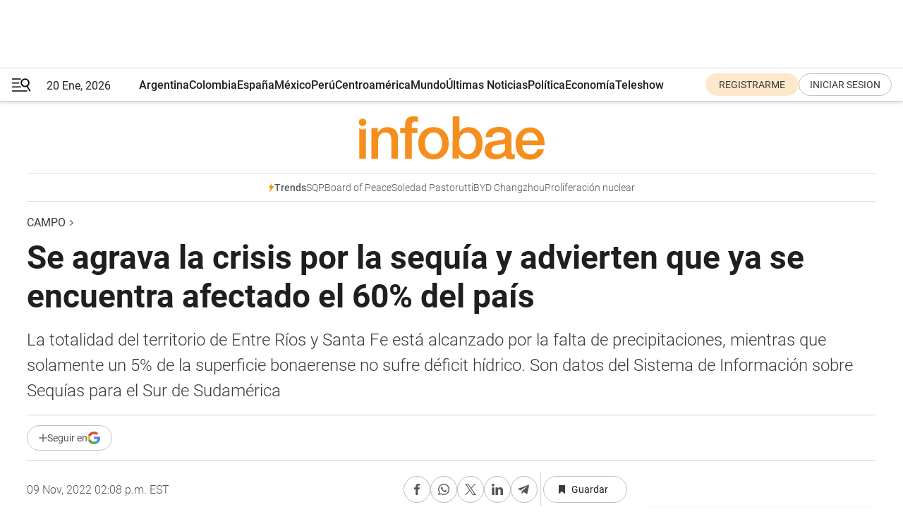

--- FILE ---
content_type: text/html; charset=utf-8
request_url: https://www.infobae.com/economia/campo/2022/11/09/se-agrava-la-crisis-por-la-sequia-y-advierten-que-el-60-del-pais-se-encuentra-afectado/
body_size: 49206
content:
<!DOCTYPE html><html lang="es" style="scroll-behavior:smooth"><head><meta charSet="UTF-8"/><meta name="MobileOptimized" content="width"/><meta name="HandheldFriendly" content="true"/><meta name="apple-mobile-web-app-capable" content="yes"/><meta name="apple-mobile-web-app-status-bar-style" content="blank-translucent"/><title>Se agrava la crisis por la sequía y advierten que ya se encuentra afectado el 60% del país  - Infobae</title><meta name="title" content="Se agrava la crisis por la sequía y advierten que ya se encuentra afectado el 60% del país  - Infobae"/><meta name="description" content="La totalidad del territorio de Entre Ríos y Santa Fe está alcanzado por la falta de precipitaciones, mientras que solamente un 5% de la superficie bonaerense no sufre déficit hídrico. Son datos del Sistema de Información sobre Sequías para el Sur de Sudamérica"/><meta http-equiv="X-UA-Compatible" content="IE=edge,chrome=1"/><link rel="preload" as="font" type="font/woff2" crossorigin="" fetchpriority="high" href="https://www.infobae.com/assets/fonts/roboto-v30-latin-regular.woff2"/><link rel="preload" as="font" type="font/woff2" crossorigin="" fetchpriority="high" href="https://www.infobae.com/assets/fonts/roboto-v30-latin-300.woff2"/><link rel="preload" as="font" type="font/woff2" crossorigin="" fetchpriority="high" href="https://www.infobae.com/assets/fonts/roboto-v30-latin-500.woff2"/><link rel="preload" as="font" type="font/woff2" crossorigin="" fetchpriority="high" href="https://www.infobae.com/assets/fonts/roboto-v30-latin-700.woff2"/><link rel="preload" as="font" type="font/woff2" crossorigin="" fetchpriority="high" href="https://www.infobae.com/assets/fonts/roboto-v30-latin-italic.woff2"/><link rel="preload" as="font" type="font/woff2" crossorigin="" fetchpriority="high" href="https://www.infobae.com/assets/fonts/roboto-v30-latin-300italic.woff2"/><link rel="preload" as="font" type="font/woff2" crossorigin="" fetchpriority="high" href="https://www.infobae.com/assets/fonts/roboto-v30-latin-500italic.woff2"/><link rel="preload" as="font" type="font/woff2" crossorigin="" fetchpriority="high" href="https://www.infobae.com/assets/fonts/roboto-v30-latin-700italic.woff2"/><link rel="preload" href="/pf/resources/dist/infobae/css/main.css?d=3771" as="style"/><link rel="stylesheet" href="/pf/resources/dist/infobae/css/main.css?d=3771" media="screen, print"/><link rel="manifest" crossorigin="use-credentials" href="/pf/resources/manifest.json?d=3771"/><script type="application/javascript" id="polyfill-script">if(!Array.prototype.includes||!(window.Object && window.Object.assign)||!window.Promise||!window.Symbol||!window.fetch){document.write('<script type="application/javascript" src="/pf/dist/engine/polyfill.js?d=3771&mxId=00000000" defer=""><\/script>')}</script><script id="fusion-engine-react-script" type="application/javascript" src="/pf/dist/engine/react.js?d=3771&amp;mxId=00000000" defer=""></script><script id="fusion-engine-combinations-script" type="application/javascript" src="/pf/dist/components/combinations/default.js?d=3771&amp;mxId=00000000" defer=""></script><link rel="preconnect" href="https://sb.scorecardresearch.com/"/><link rel="preconnect" href="https://www.google-analytics.com/"/><link rel="preconnect" href="https://s.go-mpulse.net/"/><link rel="preconnect" href="https://fundingchoicesmessages.google.com/"/><link rel="preconnect" href="https://stats.g.doubleclick.net/"/><link rel="preconnect" href="https://www.googletagservices.com/"/><link id="fusion-template-styles" rel="stylesheet" type="text/css"/><link rel="preload" as="image" href="https://www.infobae.com/assets/images/logos/logo_infobae_naranja.svg"/><script src="/pf/resources/dist/infobae/js/main.js?d=3771" defer=""></script><script src="https://d1bl11pgu3tw3h.cloudfront.net/vendor/comscore/5.2.0/streamsense.min.js?org=infobae" defer=""></script><script src="https://sb.scorecardresearch.com/beacon.js" defer=""></script><script defer="">var _comscore = _comscore || []; _comscore.push({ c1: "2", c2: "8030908", options: { enableFirstPartyCookie: true, bypassUserConsentRequirementFor1PCookie: true } }); (function () { var s = document.createElement("script"), el = document.getElementsByTagName("script")[0]; s.async = true; s.src = "https://sb.scorecardresearch.com/cs/8030908/beacon.js"; el.parentNode.insertBefore(s, el); })();</script><script defer="">try{(function(i,s,o,g,r,a,m){i["GoogleAnalyticsObject"]=r;i[r]=i[r]||function(){(i[r].q=i[r].q||[]).push(arguments)},i[r].l=1*new Date;a=s.createElement(o),m=s.getElementsByTagName(o)[0];a.async=0;a.src=g;m.parentNode.insertBefore(a,m)})(window,document,"script","https://www.google-analytics.com/analytics.js","ga");ga("create","UA-759511-1","auto");ga("send","pageview");}catch(error){console.log("Error al inicializar gaScript:",error);}</script><script src="https://www.googletagmanager.com/gtag/js?id=G-Q2J791G3GV" async=""></script><script defer="">try{window.dataLayer = window.dataLayer || [];function gtag(){dataLayer.push(arguments);}gtag('js', new Date());gtag('config', 'G-Q2J791G3GV');}catch(error){console.log("Error al inicializar gaScript4:",error);}</script><script id="ebx" src="//applets.ebxcdn.com/ebx.js" async=""></script><script async="" src="https://functions.adnami.io/api/macro/adsm.macro.infobae.com.js"></script><script src="https://accounts.google.com/gsi/client" async="" defer=""></script><script>
  !function(e,o,n,i){if(!e){e=e||{},window.permutive=e,e.q=[];var t=function(){return([1e7]+-1e3+-4e3+-8e3+-1e11).replace(/[018]/g,function(e){return(e^(window.crypto||window.msCrypto).getRandomValues(new Uint8Array(1))[0]&15>>e/4).toString(16)})};e.config=i||{},e.config.apiKey=o,e.config.workspaceId=n,e.config.environment=e.config.environment||"production",(window.crypto||window.msCrypto)&&(e.config.viewId=t());for(var g=["addon","identify","track","trigger","query","segment","segments","ready","on","once","user","consent"],r=0;r<g.length;r++){var w=g[r];e[w]=function(o){return function(){var n=Array.prototype.slice.call(arguments,0);e.q.push({functionName:o,arguments:n})}}(w)}}}(window.permutive,"0cd2c32e-1a14-4e1f-96f0-a022c497b9cb","aa463839-b614-4c77-b5e9-6cdf10e1960c",{"consentRequired": true});
    window.googletag=window.googletag||{},window.googletag.cmd=window.googletag.cmd||[],window.googletag.cmd.push(function(){if(0===window.googletag.pubads().getTargeting("permutive").length){var e=window.localStorage.getItem("_pdfps");window.googletag.pubads().setTargeting("permutive",e?JSON.parse(e):[]);var o=window.localStorage.getItem("permutive-id");o&&(window.googletag.pubads().setTargeting("puid",o),window.googletag.pubads().setTargeting("ptime",Date.now().toString())),window.permutive.config.viewId&&window.googletag.pubads().setTargeting("prmtvvid",window.permutive.config.viewId),window.permutive.config.workspaceId&&window.googletag.pubads().setTargeting("prmtvwid",window.permutive.config.workspaceId)}});
    </script><script async="" src="https://a564e303-c351-48a1-b5d1-38585e343734.edge.permutive.app/aa463839-b614-4c77-b5e9-6cdf10e1960c-web.js"></script><script defer="">try{function classThemeChange(){const e=window.localStorage.getItem("theme"),a=document.querySelector("html");a.classList.contains("dark")||"dark"!==e||a.classList.add("dark"),a.classList.contains("dark")&&""===e&&a.classList.remove("dark")}window.addEventListener("themeChange",classThemeChange),classThemeChange();}catch(error){console.log("Error al inicializar themeJS:", error);}</script><script>try{(function(w,d,s,l,i){w[l]=w[l]||[];w[l].push({'gtm.start': new Date().getTime(),event:'gtm.js'});var f=d.getElementsByTagName(s)[0], j=d.createElement(s),dl=l!='dataLayer'?'&l='+l:'';j.async=true;j.src= 'https://www.googletagmanager.com/gtm.js?id='+i+dl;f.parentNode.insertBefore(j,f); })(window,document,'script','dataLayer','GTM-KTGQDC9');}catch(error){console.log("Error al inicializar gtmScript:",error);}</script><script>
  "undefined"!=typeof window&&(window.googlefc=window.googlefc||{},window.googlefc.callbackQueue=window.googlefc.callbackQueue||[],window.googlefc.callbackQueue.push({CONSENT_DATA_READY(){__tcfapi("addEventListener",2.2,(e,o)=>{if(o){console.log("Success getting consent data");let t=JSON.parse(localStorage.getItem("permutive-consent"));if(e?.gdprApplies){if(console.log("Country applies GDPR"),e?.eventStatus==="useractioncomplete"){console.log("First time modal");let n=e.purpose.consents["1"];n?(console.log("Consent accepted"),window.permutive.consent({opt_in:!0,token:"123"})):(console.log("Consent refused"),window.permutive.consent({opt_in:!1}))}else console.log("Consent already granted, skipping.")}else t?.opt_in?console.log("Consent already accepted for non-GDPR country, skipping."):(console.log("No previous consent found; automatically accepting consent."),window.permutive.consent({opt_in:!0,token:"123"}))}else console.error("Error getting consent data")})}}));
  </script><script defer="">try{!function(f,b,e,v,n,t,s) {if(f.fbq)return;n=f.fbq=function(){n.callMethod? n.callMethod.apply(n,arguments):n.queue.push(arguments)}; if(!f._fbq)f._fbq=n;n.push=n;n.loaded=!0;n.version='2.0'; n.queue=[];t=b.createElement(e);t.async=!0; t.src=v;s=b.getElementsByTagName(e)[0]; s.parentNode.insertBefore(t,s)}(window, document,'script', 'https://connect.facebook.net/en_US/fbevents.js'); fbq('init', '336383993555320'); fbq('track', 'PageView'); fbq('track', 'ViewContent');}catch(error){console.log("Error al inicializar facebookPixelRawCodeScript:",error);}</script><script src="https://cdn.onesignal.com/sdks/web/v16/OneSignalSDK.page.js" defer=""></script><script>const getCountry=(timeZone)=>{switch(timeZone){case 'America/Argentina/Buenos_Aires':case 'America/Argentina/Catamarca':case 'America/Argentina/ComodRivadavia':case 'America/Argentina/Cordoba':case 'America/Argentina/Jujuy':case 'America/Argentina/La_Rioja':case 'America/Argentina/Mendoza':case 'America/Argentina/Rio_Gallegos':case 'America/Argentina/Salta':case 'America/Argentina/San_Juan':case 'America/Argentina/San_Luis':case 'America/Argentina/Tucuman':case 'America/Argentina/Ushuaia':case 'America/Buenos_Aires':case 'America/Catamarca':case 'America/Cordoba':case 'America/Jujuy':case 'America/Mendoza':case 'America/Rosario':return'Argentina';case 'America/Bahia_Banderas':case 'America/Cancun':case 'America/Chihuahua':case 'America/Ciudad_Juarez':case 'America/Ensenada':case 'America/Hermosillo':case 'America/Matamoros':case 'America/Mazatlan':case 'America/Merida':case 'America/Mexico_City':case 'America/Monterrey':case 'America/Ojinaga':case 'America/Santa_Isabel':case 'America/Tijuana':case 'Mexico/BajaNorte':case 'Mexico/BajaSur':case 'Mexico/General':return'México';case 'Africa/Ceuta':case 'Atlantic/Canary':case 'Europe/Madrid':return'España';case 'America/Lima':return'Perú';case 'America/Bogota':return'Colombia';default:return'Otros'}};const country=getCountry(Intl.DateTimeFormat().resolvedOptions().timeZone);const getActionMessage=()=>{if(country==='Argentina'){return'Suscribite a nuestras notificaciones para recibir las últimas noticias de Argentina.'}
          if(country==='Otros'){return'Suscríbete a nuestras notificaciones para recibir las últimas noticias de todos los países.'}
          return'Suscríbete a nuestras notificaciones para recibir las últimas noticias de '+country+'.'};window.OneSignalDeferred=window.OneSignalDeferred||[];window.OneSignalDeferred.push(async(OneSignal)=>{await OneSignal.init({appId:'bef19c97-ed8d-479f-a038-e9d3da77d4c9',safari_web_id:'web.onesignal.auto.364542e4-0165-4e49-b6eb-0136f3f4eaa9',notifyButton:{enable:!1},allowLocalhostAsSecureOrigin:!0,serviceWorkerParam:{scope:'/'},serviceWorkerPath:'OneSignalSDKWorker.js',promptOptions:{slidedown:{prompts:[{type:'push',autoPrompt:!0,text:{actionMessage:getActionMessage(),acceptButton:'Suscribirse',cancelButton:'Después'},},],},},welcomeNotification:{title:'¡Bienvenido!',message:'Gracias por suscribirte a las notificaciones',url:'https://www.infobae.com/',},});OneSignal.User.addTag('region',country)})</script><link rel="dns-prefetch" href="https://sb.scorecardresearch.com/"/><link rel="dns-prefetch" href="https://www.google-analytics.com/"/><link rel="dns-prefetch" href="https://s.go-mpulse.net/"/><link rel="dns-prefetch" href="https://fundingchoicesmessages.google.com/"/><link rel="dns-prefetch" href="https://stats.g.doubleclick.net/"/><link rel="dns-prefetch" href="https://www.googletagservices.com/"/><meta name="viewport" content="width=device-width, initial-scale=1.0, user-scalable=yes, minimum-scale=0.5, maximum-scale=2.0"/><meta name="google-site-verification" content="DqMfuNB2bg-Ou_FEVXxZuzmDpPJ1ZVmOQVvwfJACGmM"/><link rel="canonical" href="https://www.infobae.com/economia/campo/2022/11/09/se-agrava-la-crisis-por-la-sequia-y-advierten-que-el-60-del-pais-se-encuentra-afectado/"/><link rel="amphtml" href="https://www.infobae.com/economia/campo/2022/11/09/se-agrava-la-crisis-por-la-sequia-y-advierten-que-el-60-del-pais-se-encuentra-afectado/?outputType=amp-type"/><meta property="keywords" content="Sequía,Sistema de Información sobre Sequías para el Sur de Sudamérica,Ultimas Noticias,Buenos Aires,Entre Ríos"/><meta name="robots" content="index, follow"/><meta name="googlebot" content="index, follow"/><meta name="robots" content="max-image-preview:large"/><meta name="distribution" content="global"/><meta name="rating" content="general"/><meta name="language" content="es_ES"/><link rel="alternate" type="application/rss+xml" title="RSS de Campo - Infobae" href="https://www.infobae.com/arc/outboundfeeds/rss/category/economia/campo/"/><meta name="news_keywords" content="Sequía,Sistema de Información sobre Sequías para el Sur de Sudamérica,Ultimas Noticias,Buenos Aires,Entre Ríos"/><meta property="article:section" content="Campo"/><meta property="article:section" content="Economía"/><meta property="article:section" content="Campo"/><meta property="article:published_time" content="2022-11-09T19:08:04.084Z"/><meta property="article:modified_time" content="2022-11-09T19:14:42.829Z"/><meta property="last_updated_date" content="2022-11-09T19:14:42.829Z"/><meta property="article:tag" content="Sequía"/><meta property="article:tag" content="Sistema de Información sobre Sequías para el Sur de Sudamérica"/><meta property="article:tag" content="Ultimas Noticias"/><meta property="article:tag" content="Buenos Aires"/><meta property="article:tag" content="Entre Ríos"/><meta property="article:opinion" content="false"/><meta name="twitter:card" content="summary_large_image"/><meta name="twitter:creator" content="@infobae"/><meta name="twitter:description" content="La totalidad del territorio de Entre Ríos y Santa Fe está alcanzado por la falta de precipitaciones, mientras que solamente un 5% de la superficie bonaerense no sufre déficit hídrico. Son datos del Sistema de Información sobre Sequías para el Sur de Sudamérica"/><meta name="twitter:image" content="https://www.infobae.com/resizer/v2/UUP6ZZBQTJGGRC2KQSJL5C53DI?auth=11d0cd2aa2db5151f6a8d381d7ae6ae2b561752b77fca2b046b77246af6bae2e&amp;smart=true&amp;width=1024&amp;height=512&amp;quality=85"/><meta name="twitter:site" content="@infobae"/><meta name="twitter:title" content="Se agrava la crisis por la sequía y advierten que ya se encuentra afectado el 60% del país "/><meta property="twitter:domain" content="infobae.com"/><meta property="twitter:url" content="https://www.infobae.com/economia/campo/2022/11/09/se-agrava-la-crisis-por-la-sequia-y-advierten-que-el-60-del-pais-se-encuentra-afectado/"/><meta property="og:title" content="Se agrava la crisis por la sequía y advierten que ya se encuentra afectado el 60% del país "/><meta property="og:description" content="La totalidad del territorio de Entre Ríos y Santa Fe está alcanzado por la falta de precipitaciones, mientras que solamente un 5% de la superficie bonaerense no sufre déficit hídrico. Son datos del Sistema de Información sobre Sequías para el Sur de Sudamérica"/><meta property="og:url" content="https://www.infobae.com/economia/campo/2022/11/09/se-agrava-la-crisis-por-la-sequia-y-advierten-que-el-60-del-pais-se-encuentra-afectado/"/><meta property="og:type" content="article"/><meta property="og:site_name" content="infobae"/><meta property="og:locale" content="es_LA"/><meta property="og:image" itemProp="image" content="https://www.infobae.com/resizer/v2/UUP6ZZBQTJGGRC2KQSJL5C53DI?auth=11d0cd2aa2db5151f6a8d381d7ae6ae2b561752b77fca2b046b77246af6bae2e&amp;smart=true&amp;width=1200&amp;height=630&amp;quality=85"/><meta property="og:image:width" content="1200"/><meta property="og:image:height" content="630"/><meta property="fb:app_id" content="907935373302455"/><meta property="fb:pages" content="34839376970"/><meta property="fb:pages" content="436205896728888"/><meta property="fb:pages" content="142361755806396"/><meta name="isDFP" content="true"/><meta name="dfpPageType" content="nota"/><meta name="dfp_path" content="infobae/economia/campo"/><meta property="article:publisher" content="https://www.facebook.com/infobae"/><script type="application/ld+json">{"@context":"https://schema.org","@type":"NewsMediaOrganization","name":"Infobae","description":"El sitio de noticias en español más leído en el mundo. Con redacciones en Ciudad de México, Madrid, Bogotá, Lima y Buenos Aires; y corresponsales en las principales ciudades del mundo.","email":"contacto@infobae.com","url":"https://www.infobae.com","sameAs":["https://www.facebook.com/Infobae/","https://www.youtube.com/@Infobae","https://x.com/infobae","https://es.wikipedia.org/wiki/Infobae","https://whatsapp.com/channel/0029Va9TEIjLdQefbAqn7T1g"],"logo":{"@type":"ImageObject","url":"https://www.infobae.com/resizer/v2/NCYGYV4JW5CQHKEULJMKQU6MZU.png?auth=31eb621d6ad5fda030d6c893a4efe3120a76cc8178216c9c9a07fd3dd89a360f&width=255&height=60&quality=90","height":60,"width":255}}</script><script type="application/ld+json">{"@context":"https://schema.org","@type":"BreadcrumbList","itemListElement":[{"@type":"ListItem","position":1,"item":{"@id":"https://infobae.com","name":"Infobae"}},{"@type":"ListItem","position":2,"item":{"@id":"https://infobae.com/economia/campo","name":"Campo"}}]}</script><script type="application/ld+json">{"@context":"https://schema.org","@type":"NewsArticle","headline":"Se agrava la crisis por la sequía y advierten que ya se encuentra afectado el 60% del país ","description":"La totalidad del territorio de Entre Ríos y Santa Fe está alcanzado por la falta de precipitaciones, mientras que solamente un 5% de la superficie bonaerense no sufre déficit hídrico. Son datos del Sistema de Información sobre Sequías para el Sur de Sudamérica","articleBody":"Se agrava la problemática de la sequía y afecta a gran parte del territorio nacional. A medida que pasan los días los datos que se conocen de la situación son más preocupantes. Según el Sistema de Información sobre Sequías para el Sur de Sudamérica (SISSA), una organización internacional que monitorea los eventos climáticos, actualmente más de la mitad de la Argentina se encuentra bajo una condición de déficit hídrico, que va desde un panorama de sequía “extrema y excepcional” hasta estados “anormalmente secos”. Así, el relevamiento del SISSA al 5 de noviembre, en el cual se tiene en cuenta la situación del último trimestre, indica que el 59,87% de la superficie nacional se encuentra atravesando una sequía que varía en su intensidad, mientras que el 40,13% presenta una condición “no seca”. En términos de área afectada esto significa que hay una extensión de 1.499.780 kilómetros cuadrados con déficit hídrico. Si se realiza un desagregado de esos datos, el 10,13% (253.688 km2) atraviesa una “sequía excepcional”; el 14,28% (357.624 km2) una “sequía extrema”; el 11,36% (284.617 km2) una “sequía severa”; el 12,55% (314.367 km2) una “sequía moderada”; y el 11,56% (289.484 km2) una situación “anormalmente seca”, mientras que el 40,13% (1.005.377 km2) no se encuentra alcanzado por una situación de déficit hídrico. Para tener en cuenta la gravedad de la situación es necesario realizar un recorrido pormenorizado sobre las principales provincias agrícolas del país, como lo son Buenos Aires, Santa Fe, Córdoba y Entre Ríos. El territorio bonaerense atraviesa una situación sumamente grave, ya que el 75,15% de su superficie atraviesa una situación de sequía entre excepcional a extrema, mientras que un 8,98% presenta una condición de déficit hídrico severo, un 5,37% moderado y 5% anormalmente seco. Así, solo en el 5,50% de la provincia, equivalente a unas 16.751 km2, se presenta una situación sin falta de humedad. El panorama es aún más grave en Santa Fe y Entre Ríos, ya que, según el SISSA, no cuentan con superficie que hoy no esté bajo condición de sequía. En el primer caso, el 18,87% del área atraviesa una sequía excepcional, mientras que el 37,14% refleja una situación de sequía extrema, el 36,91% severa y el 7,07% moderada. En el caso de Entre Ríos, el 36,64% de su territorio está con una sequía excepcional, el 50,5% con una sequía extrema y el 12,86% con condiciones de sequía severa. Córdoba, de estas cuatro provincias, es hoy la que mejores condiciones presenta. Al 5 de noviembre, el 5,75% de su territorio se encontraba atravesando una sequía extrema; el 16,29%, una sequía severa; el 33,46%, una sequía moderada; y el 27,25%, una situación anormalmente seca, mientras que 17,26% se encontraba bajo un panorama normal o no seco. El norte, cordillera y sur Las provincias del norte también enfrentan un escenario difícil. Por ejemplo, en Corrientes el 89,20% se encuentra atravesando una situación de sequía entre excepcional y extrema. En Chaco, ocurre lo mismo en el 86,14% de la totalidad de su superficie, mientras que en Formosa los dos grados más graves de la falta de agua citados suman 45,5%, a la vez que la condición severa se eleva hasta el 40,79%. En Salta, Jujuy, Tucumán, Misiones y Santiago del Estero la situación mejora. A modo de ejemplo, en la última provincia solo un 2,91% de su área reviste una situación de sequía extrema, mientras que en Misiones, el 53,14% de su área se encuentra bajo una buena condición hídrica. En la zona cordillerana, Mendoza es la provincia que más gravedad reviste, con el 50,15% de su territorio atravesando una situación de sequía, mientras que entre los distritos patagónicos, Neuquén presenta la peor condición con el 35% de su área con algún grado de faltante de humedad. Mediciones locales Por su parte, la Mesa Nacional de Monitoreo de Sequías, integrada por la Secretaría de Agricultura, Ganadería y Pesca, sumado a organismos oficiales, calcularon que existen unas 140 millones de hectáreas en sequía, de las cuales más de 7 millones se encuentran en categoría “severa” con 3 provincias como las más afectadas: Buenos Aires (44 partidos), Santa Fe (4) y Entre Ríos (5). En las perspectivas climáticas para la mencionada zona, el trabajo señaló que para después del 25 de octubre en el área afectada por sequía severa, “se esperan para las próximas dos semanas lluvias por debajo de lo normal. En la próxima semana se esperan acumulados en torno a los 10 mm, lo cual no cubre los valores normales”. Además, el informe reflejó que hasta el momento los índices de humedad del suelo muestran condiciones de sequía extrema en el norte de Buenos Aires y sur de Santa Fe, y a lo que se sumó que durante septiembre y hasta mediados del mes pasado, “se acentuó la falta de lluvias en el centro-este del país agravando los impactos de la sequía, especialmente en la zona núcleo. Cabe destacar que el déficit acumulado de precipitación en la zona núcleo entre 2020 y 2022 es más bajo que el registrado entre 2007 y 2009, una de las mas intensas sequías que haya afectado a la región”. Seguir leyendo: Deuda: el Gobierno prepara el canje de bonos en pesos, pero pospone para 2023 la extensión de los vencimientos El Gobierno prepara un nuevo canje de bonos para despejar los últimos vencimientos de deuda de 2022 Calculadora de Ganancias 2022: cuánto vas a cobrar este mes luego de los cambios al impuesto","url":"https://www.infobae.com/economia/campo/2022/11/09/se-agrava-la-crisis-por-la-sequia-y-advierten-que-el-60-del-pais-se-encuentra-afectado/","dateCreated":"2022-11-09T15:35:10Z","dateModified":"2022-11-09T19:14:43Z","datePublished":"2022-11-09T19:08:04Z","mainEntityOfPage":{"@type":"WebPage","@id":"https://www.infobae.com/economia/campo/2022/11/09/se-agrava-la-crisis-por-la-sequia-y-advierten-que-el-60-del-pais-se-encuentra-afectado/"},"articleSection":"Campo","creator":{"@type":"Organization","name":"INFOBAE","url":"https://www.infobae.com"},"keywords":"Sequía,Sistema de Información sobre Sequías para el Sur de Sudamérica,Ultimas Noticias,Buenos Aires,Entre Ríos","isAccessibleForFree":true,"copyrightYear":2022,"copyrightHolder":{"@type":"Organization","name":"Infobae","url":"https://www.infobae.com"},"inLanguage":"es-AR","contentLocation":{"@type":"Place","name":"Argentina"},"publisher":{"@type":"Organization","name":"infobae","logo":{"@type":"ImageObject","url":"https://www.infobae.com/resizer/v2/NCYGYV4JW5CQHKEULJMKQU6MZU.png?auth=31eb621d6ad5fda030d6c893a4efe3120a76cc8178216c9c9a07fd3dd89a360f&width=255&height=60&quality=90","height":60,"width":255}},"author":{"@type":"Organization","name":"INFOBAE","url":"https://www.infobae.com"},"image":[{"@type":"ImageObject","url":"https://www.infobae.com/resizer/v2/UUP6ZZBQTJGGRC2KQSJL5C53DI?auth=11d0cd2aa2db5151f6a8d381d7ae6ae2b561752b77fca2b046b77246af6bae2e&smart=true&width=1200&height=675&quality=85","width":1200,"height":675},{"@type":"ImageObject","url":"https://www.infobae.com/resizer/v2/UUP6ZZBQTJGGRC2KQSJL5C53DI?auth=11d0cd2aa2db5151f6a8d381d7ae6ae2b561752b77fca2b046b77246af6bae2e&smart=true&width=1200&height=900&quality=85","width":1200,"height":900},{"@type":"ImageObject","url":"https://www.infobae.com/resizer/v2/UUP6ZZBQTJGGRC2KQSJL5C53DI?auth=11d0cd2aa2db5151f6a8d381d7ae6ae2b561752b77fca2b046b77246af6bae2e&smart=true&width=1200&height=1200&quality=85","width":1200,"height":1200}]}</script><link rel="shortcut icon" type="image/x-icon" href="/pf/resources/favicon/favicon-32x32.png?d=3771"/><link rel="icon" sizes="16x16" type="image/png" href="/pf/resources/favicon/favicon-16x16.png?d=3771"/><link rel="icon" type="image/png" sizes="32x32" href="/pf/resources/favicon/favicon-32x32.png?d=3771"/><link rel="apple-touch-icon" href="/pf/resources/favicon/apple-touch-icon.png?d=3771"/><link rel="apple-touch-icon-precomposed" href="/pf/resources/favicon/apple-touch-icon-precomposed.png?d=3771"/><link rel="apple-touch-icon-120x120" href="/pf/resources/favicon/apple-touch-icon-120x120.png?d=3771"/><link rel="apple-touch-icon-120x120-precomposed" href="/pf/resources/favicon/apple-touch-icon-120x120-precomposed.png?d=3771"/><link rel="apple-touch-icon-152x152" href="/pf/resources/favicon/apple-touch-icon-152x152.png?d=3771"/><link rel="apple-touch-icon-152x152-precomposed" href="/pf/resources/favicon/apple-touch-icon-152x152-precomposed.png?d=3771"/><link rel="shortcut icon" sizes="192x192" href="/pf/resources/favicon/android-chrome-192x192.png?d=3771"/><link rel="shortcut icon" sizes="512x512" href="/pf/resources/favicon/android-chrome-512x512.png?d=3771"/><script async="" src="https://www.google.com/adsense/search/ads.js"></script><script>
        (function(g,o){
          g[o] = g[o] || function () {
            (g[o]['q'] = g[o]['q'] || []).push(arguments)
          }, g[o]['t'] = 1 * new Date
        })(window,'_googCsa');
      </script>
<script>(window.BOOMR_mq=window.BOOMR_mq||[]).push(["addVar",{"rua.upush":"false","rua.cpush":"true","rua.upre":"false","rua.cpre":"true","rua.uprl":"false","rua.cprl":"false","rua.cprf":"false","rua.trans":"SJ-a2dc4965-bbb8-465f-ac50-6f80d5354d8c","rua.cook":"false","rua.ims":"false","rua.ufprl":"false","rua.cfprl":"true","rua.isuxp":"false","rua.texp":"norulematch","rua.ceh":"false","rua.ueh":"false","rua.ieh.st":"0"}]);</script>
                              <script>!function(e){var n="https://s.go-mpulse.net/boomerang/";if("False"=="True")e.BOOMR_config=e.BOOMR_config||{},e.BOOMR_config.PageParams=e.BOOMR_config.PageParams||{},e.BOOMR_config.PageParams.pci=!0,n="https://s2.go-mpulse.net/boomerang/";if(window.BOOMR_API_key="C7HNE-7B57D-WM7L2-K2VFG-FX3EW",function(){function e(){if(!o){var e=document.createElement("script");e.id="boomr-scr-as",e.src=window.BOOMR.url,e.async=!0,i.parentNode.appendChild(e),o=!0}}function t(e){o=!0;var n,t,a,r,d=document,O=window;if(window.BOOMR.snippetMethod=e?"if":"i",t=function(e,n){var t=d.createElement("script");t.id=n||"boomr-if-as",t.src=window.BOOMR.url,BOOMR_lstart=(new Date).getTime(),e=e||d.body,e.appendChild(t)},!window.addEventListener&&window.attachEvent&&navigator.userAgent.match(/MSIE [67]\./))return window.BOOMR.snippetMethod="s",void t(i.parentNode,"boomr-async");a=document.createElement("IFRAME"),a.src="about:blank",a.title="",a.role="presentation",a.loading="eager",r=(a.frameElement||a).style,r.width=0,r.height=0,r.border=0,r.display="none",i.parentNode.appendChild(a);try{O=a.contentWindow,d=O.document.open()}catch(_){n=document.domain,a.src="javascript:var d=document.open();d.domain='"+n+"';void(0);",O=a.contentWindow,d=O.document.open()}if(n)d._boomrl=function(){this.domain=n,t()},d.write("<bo"+"dy onload='document._boomrl();'>");else if(O._boomrl=function(){t()},O.addEventListener)O.addEventListener("load",O._boomrl,!1);else if(O.attachEvent)O.attachEvent("onload",O._boomrl);d.close()}function a(e){window.BOOMR_onload=e&&e.timeStamp||(new Date).getTime()}if(!window.BOOMR||!window.BOOMR.version&&!window.BOOMR.snippetExecuted){window.BOOMR=window.BOOMR||{},window.BOOMR.snippetStart=(new Date).getTime(),window.BOOMR.snippetExecuted=!0,window.BOOMR.snippetVersion=12,window.BOOMR.url=n+"C7HNE-7B57D-WM7L2-K2VFG-FX3EW";var i=document.currentScript||document.getElementsByTagName("script")[0],o=!1,r=document.createElement("link");if(r.relList&&"function"==typeof r.relList.supports&&r.relList.supports("preload")&&"as"in r)window.BOOMR.snippetMethod="p",r.href=window.BOOMR.url,r.rel="preload",r.as="script",r.addEventListener("load",e),r.addEventListener("error",function(){t(!0)}),setTimeout(function(){if(!o)t(!0)},3e3),BOOMR_lstart=(new Date).getTime(),i.parentNode.appendChild(r);else t(!1);if(window.addEventListener)window.addEventListener("load",a,!1);else if(window.attachEvent)window.attachEvent("onload",a)}}(),"".length>0)if(e&&"performance"in e&&e.performance&&"function"==typeof e.performance.setResourceTimingBufferSize)e.performance.setResourceTimingBufferSize();!function(){if(BOOMR=e.BOOMR||{},BOOMR.plugins=BOOMR.plugins||{},!BOOMR.plugins.AK){var n="true"=="true"?1:0,t="",a="ck6nfcyccuevg2lpneza-f-4598572be-clientnsv4-s.akamaihd.net",i="false"=="true"?2:1,o={"ak.v":"39","ak.cp":"619111","ak.ai":parseInt("650669",10),"ak.ol":"0","ak.cr":9,"ak.ipv":4,"ak.proto":"h2","ak.rid":"117011a8","ak.r":51990,"ak.a2":n,"ak.m":"dscr","ak.n":"ff","ak.bpcip":"18.188.210.0","ak.cport":51362,"ak.gh":"2.17.209.147","ak.quicv":"","ak.tlsv":"tls1.3","ak.0rtt":"","ak.0rtt.ed":"","ak.csrc":"-","ak.acc":"","ak.t":"1768909106","ak.ak":"hOBiQwZUYzCg5VSAfCLimQ==kciE2ZDkFmhL96tjquUSlW53W08K4Wt+AuDpOOUY/hpX0kA038EW6ik3Vb1ZD5x8weQbeYINDAemTCZp+GR+4Hx1okrVukx/2FVexkN6Fq45s4LRPyam0RJhGtcCaiaF0P3jCAj09KuixR66EY4ODp1twRt2bHFVKnqpH7YjZzFq6JW+10nmK7ZcR0N6p5gzS+NdfmSSiNWo5QlNTKVVhuyeNNuQP47S18mZUxI2UlL193PfaLVJaN5LhdQsjxT6+7mC2n45CzrsAlR8jvmx/6H3b7Fhg7vc7NI0KIHW13GeKgUzqaHbCIugjPkZeVuD6ykn74sk//pKcs7O/XnfVPeBVqQeTrWIs9QOKN3P+n0G2SpBPIyOxyLV4aFG2rQxX9I+nfsx4Nwie+X4IbQgxvVSvTWLfU9DsMGMd0g3nGQ=","ak.pv":"135","ak.dpoabenc":"","ak.tf":i};if(""!==t)o["ak.ruds"]=t;var r={i:!1,av:function(n){var t="http.initiator";if(n&&(!n[t]||"spa_hard"===n[t]))o["ak.feo"]=void 0!==e.aFeoApplied?1:0,BOOMR.addVar(o)},rv:function(){var e=["ak.bpcip","ak.cport","ak.cr","ak.csrc","ak.gh","ak.ipv","ak.m","ak.n","ak.ol","ak.proto","ak.quicv","ak.tlsv","ak.0rtt","ak.0rtt.ed","ak.r","ak.acc","ak.t","ak.tf"];BOOMR.removeVar(e)}};BOOMR.plugins.AK={akVars:o,akDNSPreFetchDomain:a,init:function(){if(!r.i){var e=BOOMR.subscribe;e("before_beacon",r.av,null,null),e("onbeacon",r.rv,null,null),r.i=!0}return this},is_complete:function(){return!0}}}}()}(window);</script></head><body class="nd-body"><noscript><img src="https://sb.scorecardresearch.com/p?c1=2&amp;c2=8030908&amp;cv=4.4.0&amp;cj=1"/></noscript><noscript><iframe src="https://www.googletagmanager.com/ns.html?id=GTM-KTGQDC9" height="0" width="0" style="display:none;visibility:hidden"></iframe></noscript><noscript><img height="1" width="1" style="display:none" src="https://www.facebook.com/tr?id=336383993555320&ev=PageView&noscript=1"/></noscript><div id="fusion-app" class="fusion-app | infobae grid"><div class="article-right-rail-centered "><div class="article-right-rail-centered-layout "><nav><div class="interstitial_800x600 ad-wrapper"><div id="infobae_economia_campo_nota_interstitial_800x600" class="ad-interstitial-bg hide"></div><div class="dfpAd ad-interstitial"><button id="infobae_economia_campo_nota_interstitial_800x600_close" aria-label="infobae_economia_campo_nota_interstitial_800x600" class="close_ad hide"><i class="close"></i></button><div id="infobae/economia/campo/nota/interstitial_800x600" class="infobae/economia/campo/nota/interstitial_800x600 arcad"></div></div></div><div style="position:relative"><div class="masthead-navbar " id="mastheadnavbar"><div class="site-header" id="siteheader"><div class="sticky-navbar-ad-container"><div class="top_banner_970x80 ad-wrapper"><div class="dfpAd ad-top-banner"><div id="infobae/economia/campo/nota/top_banner_970x80" class="infobae/economia/campo/nota/top_banner_970x80 arcad"></div></div></div></div><div class="sectionnav-container"><span aria-label="Menu" class="hamburger hamburger-wrapper close" role="button" tabindex="-1"><svg viewBox="0 0 28 20" id="hamburger-icon" xmlns="http://www.w3.org/2000/svg" class="hamburger-icon" data-name="hamburger-icon" fill=""><path d="M27.8061 18.2936L23.9009 11.7199C26.6545 9.62581 27.2345 5.75713 25.1799 2.96266C23.0598 0.111715 18.9446 -0.552677 15.9985 1.50445C14.5751 2.49996 13.6279 3.97419 13.3517 5.66252C13.0628 7.34757 13.4737 9.04405 14.498 10.4274C16.2587 12.8169 19.499 13.7133 22.2858 12.6261L26.1944 19.1875C26.3514 19.4517 26.5513 19.6089 26.7784 19.668C26.9927 19.7238 27.2342 19.6816 27.4707 19.5593C28.2062 19.1465 28.0218 18.6387 27.8221 18.2846L27.8061 18.2936ZM24.3917 7.88058C24.0673 9.0572 23.2806 10.0477 22.1932 10.6578C21.1218 11.259 19.8172 11.4316 18.6191 11.1196C16.1094 10.466 14.6138 7.94849 15.2862 5.50947C15.9587 3.07045 18.5492 1.61694 21.0589 2.27047C23.5686 2.92401 25.0642 5.44156 24.3917 7.88058Z" fill=""></path><path d="M0 1.129C0 0.675362 0.371315 0.307617 0.829355 0.307617H12.9866C13.4446 0.307617 13.8159 0.675362 13.8159 1.129C13.8159 1.58264 13.4446 1.95038 12.9866 1.95038H0.829355C0.371315 1.95038 0 1.58264 0 1.129ZM0 7.04295C0 6.58931 0.371315 6.22157 0.829355 6.22157H10.5951C11.0531 6.22157 11.4245 6.58931 11.4245 7.04295C11.4245 7.49659 11.0531 7.86433 10.5951 7.86433H0.829355C0.371315 7.86433 0 7.49659 0 7.04295ZM0 12.9569C0 12.5033 0.371315 12.1355 0.829355 12.1355H12.9866C13.4446 12.1355 13.8159 12.5033 13.8159 12.9569C13.8159 13.4105 13.4446 13.7783 12.9866 13.7783H0.829355C0.371315 13.7783 0 13.4105 0 12.9569ZM0 18.8709C0 18.4172 0.371315 18.0495 0.829355 18.0495H22.4792C22.9372 18.0495 23.3086 18.4172 23.3086 18.8709C23.3086 19.3245 22.9372 19.6922 22.4792 19.6922H0.829355C0.371315 19.6922 0 19.3245 0 18.8709Z" fill=""></path></svg></span><a aria-label="infobae" class="site-logo" href="https://www.infobae.com/"><span class="site-logo"><img alt="Infobae" class="logo-image" height="25px" src="https://www.infobae.com/assets/images/logos/logo_infobae_naranja.svg" width="105px" fetchpriority="high" loading="eager"/></span></a><p class="date-info">20 Ene, 2026</p><div class="login-register-container"></div></div></div><nav class="content side-menu" id="side-menu" style="top:undefinedpx;height:calc(100vh - undefinedpx)"><div class="side-menu-sticky-items"><div class="queryly_searchicon_img"><label for="queryly_toggle" id="queryly-label"><button>Buscar en todo el sitio<svg id="search-icon" data-name="search-icon" xmlns="http://www.w3.org/2000/svg" viewBox="0 0 30 30"><path d="M20.35,17.59a10.43,10.43,0,1,0-3.21,3l7.7,7.65a2.19,2.19,0,1,0, 3.17-3l-.08-.07Zm-8.53.72a6.74,6.74,0,1,1,6.74-6.75,6.74,6.74,0,0,1-6.74,6.75Zm0,0"></path></svg></button></label></div></div><div class="dropdown"><div id="dropdown-item-ctn0" class="dropdown-item-ctn"><a class="item non-bold" href="https://www.infobae.com/?noredirect" rel="noopener noreferrer">Argentina</a></div><div id="dropdown-body0" class="dropdown-body"></div></div><div class="dropdown"><div id="dropdown-item-ctn2" class="dropdown-item-ctn"><a class="item non-bold" href="https://www.infobae.com/colombia/" rel="noopener noreferrer">Colombia</a></div><div id="dropdown-body2" class="dropdown-body"></div></div><div class="dropdown"><div id="dropdown-item-ctn4" class="dropdown-item-ctn"><a class="item non-bold" href="https://www.infobae.com/espana/" rel="noopener noreferrer">España</a></div><div id="dropdown-body4" class="dropdown-body"></div></div><div class="dropdown"><div id="dropdown-item-ctn6" class="dropdown-item-ctn"><a class="item non-bold" href="https://www.infobae.com/mexico/" rel="noopener noreferrer">México</a></div><div id="dropdown-body6" class="dropdown-body"></div></div><div class="dropdown"><div id="dropdown-item-ctn8" class="dropdown-item-ctn"><a class="item non-bold" href="https://www.infobae.com/peru/" rel="noopener noreferrer">Perú</a></div><div id="dropdown-body8" class="dropdown-body"></div></div><div class="dropdown"><div id="dropdown-item-ctn10" class="dropdown-item-ctn"><a class="item non-bold" href="https://www.infobae.com/centroamerica/" rel="noopener noreferrer">Centroamérica</a></div><div id="dropdown-body10" class="dropdown-body"></div></div><div class="dropdown"><div id="dropdown-item-ctn12" class="dropdown-item-ctn"><a class="item" href="https://www.infobae.com/america/" rel="noopener noreferrer">Mundo</a><div aria-label="Menu Item" class="icon-dropdown" role="button" tabindex="-1"><svg id="down-icon0" width="12" height="12" viewBox="0 0 12 8" fill="none" xmlns="http://www.w3.org/2000/svg" class="icon-drop "><path d="M-9.87742e-07 1.167C-9.69427e-07 0.748023 0.335182 0.41284 0.754162 0.41284C0.969636 0.41284 1.17314 0.496636 1.31679 0.652256L5.98541 5.72789L10.654 0.652257C10.9294 0.341015 11.4082 0.293132 11.7314 0.568461C12.0546 0.84379 12.0905 1.32262 11.8152 1.64584C11.8032 1.65781 11.7913 1.68175 11.7793 1.69372L6.54804 7.36789C6.26074 7.67913 5.78191 7.6911 5.47067 7.41577C5.4587 7.4038 5.44673 7.39183 5.42278 7.36789L0.203504 1.68175C0.071824 1.5381 -9.96114e-07 1.35853 -9.87742e-07 1.167Z" fill="#9B9B9B"></path></svg></div></div><div id="dropdown-body12" class="dropdown-body"><a class="dropdown-item" href="https://www.infobae.com/venezuela/"><span class="dropdown-submenu">Venezuela</span></a><a class="dropdown-item" href="https://www.infobae.com/entretenimiento/"><span class="dropdown-submenu">Entretenimiento</span></a><a class="dropdown-item" href="https://www.infobae.com/economist/"><span class="dropdown-submenu">The economist</span></a><a class="dropdown-item" href="https://www.infobae.com/wapo/"><span class="dropdown-submenu">The Washington Post</span></a><a class="dropdown-item" href="https://www.infobae.com/america/realeza/"><span class="dropdown-submenu">Realeza</span></a><a class="dropdown-item" href="https://www.infobae.com/america/opinion/"><span class="dropdown-submenu">Opinión</span></a></div></div><div class="dropdown"><div id="dropdown-item-ctn14" class="dropdown-item-ctn"><a class="item non-bold" href="https://www.infobae.com/ultimas-noticias/" rel="noopener noreferrer">Últimas Noticias</a></div><div id="dropdown-body14" class="dropdown-body"></div></div><div class="dropdown"><div id="dropdown-item-ctn16" class="dropdown-item-ctn"><a class="item" href="https://www.infobae.com/politica/" rel="noopener noreferrer">Política</a><div aria-label="Menu Item" class="icon-dropdown" role="button" tabindex="-1"><svg id="down-icon0" width="12" height="12" viewBox="0 0 12 8" fill="none" xmlns="http://www.w3.org/2000/svg" class="icon-drop "><path d="M-9.87742e-07 1.167C-9.69427e-07 0.748023 0.335182 0.41284 0.754162 0.41284C0.969636 0.41284 1.17314 0.496636 1.31679 0.652256L5.98541 5.72789L10.654 0.652257C10.9294 0.341015 11.4082 0.293132 11.7314 0.568461C12.0546 0.84379 12.0905 1.32262 11.8152 1.64584C11.8032 1.65781 11.7913 1.68175 11.7793 1.69372L6.54804 7.36789C6.26074 7.67913 5.78191 7.6911 5.47067 7.41577C5.4587 7.4038 5.44673 7.39183 5.42278 7.36789L0.203504 1.68175C0.071824 1.5381 -9.96114e-07 1.35853 -9.87742e-07 1.167Z" fill="#9B9B9B"></path></svg></div></div><div id="dropdown-body16" class="dropdown-body"><a class="dropdown-item" href="https://www.infobae.com/leyes/"><span class="dropdown-submenu">Leyes</span></a></div></div><div class="dropdown"><div id="dropdown-item-ctn18" class="dropdown-item-ctn"><a class="item non-bold" href="https://www.infobae.com/economia/" rel="noopener noreferrer">Economía</a></div><div id="dropdown-body18" class="dropdown-body"></div></div><div class="dropdown"><div id="dropdown-item-ctn20" class="dropdown-item-ctn"><a class="item non-bold" href="https://www.infobae.com/teleshow/" rel="noopener noreferrer">Teleshow</a></div><div id="dropdown-body20" class="dropdown-body"></div></div><div class="dropdown"><div id="dropdown-item-ctn22" class="dropdown-item-ctn"><a class="item" href="https://www.infobae.com/deportes/" rel="noopener noreferrer">Deportes</a><div aria-label="Menu Item" class="icon-dropdown" role="button" tabindex="-1"><svg id="down-icon0" width="12" height="12" viewBox="0 0 12 8" fill="none" xmlns="http://www.w3.org/2000/svg" class="icon-drop "><path d="M-9.87742e-07 1.167C-9.69427e-07 0.748023 0.335182 0.41284 0.754162 0.41284C0.969636 0.41284 1.17314 0.496636 1.31679 0.652256L5.98541 5.72789L10.654 0.652257C10.9294 0.341015 11.4082 0.293132 11.7314 0.568461C12.0546 0.84379 12.0905 1.32262 11.8152 1.64584C11.8032 1.65781 11.7913 1.68175 11.7793 1.69372L6.54804 7.36789C6.26074 7.67913 5.78191 7.6911 5.47067 7.41577C5.4587 7.4038 5.44673 7.39183 5.42278 7.36789L0.203504 1.68175C0.071824 1.5381 -9.96114e-07 1.35853 -9.87742e-07 1.167Z" fill="#9B9B9B"></path></svg></div></div><div id="dropdown-body22" class="dropdown-body"><a class="dropdown-item" href="https://www.infobae.com/tenis-argentino/"><span class="dropdown-submenu">Tenis argentino</span></a></div></div><div class="dropdown"><div id="dropdown-item-ctn24" class="dropdown-item-ctn"><a class="item non-bold" href="https://www.infobae.com/sociedad/" rel="noopener noreferrer">Sociedad</a></div><div id="dropdown-body24" class="dropdown-body"></div></div><div class="dropdown"><div id="dropdown-item-ctn26" class="dropdown-item-ctn"><a class="item non-bold" href="https://www.infobae.com/sociedad/policiales/" rel="noopener noreferrer">Policiales</a></div><div id="dropdown-body26" class="dropdown-body"></div></div><div class="dropdown"><div id="dropdown-item-ctn28" class="dropdown-item-ctn"><a class="item non-bold" href="https://www.infobae.com/perros-y-gatos/" rel="noopener noreferrer">Perros y gatos</a></div><div id="dropdown-body28" class="dropdown-body"></div></div><div class="dropdown"><div id="dropdown-item-ctn30" class="dropdown-item-ctn"><a class="item non-bold" href="https://www.infobae.com/revista-chacra/" rel="noopener noreferrer">Chacra y Campo</a></div><div id="dropdown-body30" class="dropdown-body"></div></div><div class="dropdown"><div id="dropdown-item-ctn32" class="dropdown-item-ctn"><a class="item non-bold" href="https://www.infobae.com/movant/" rel="noopener noreferrer">Movant LogComex</a></div><div id="dropdown-body32" class="dropdown-body"></div></div><div class="dropdown"><div id="dropdown-item-ctn34" class="dropdown-item-ctn"><a class="item non-bold" href="https://www.infobae.com/turismo/" rel="noopener noreferrer">Turismo</a></div><div id="dropdown-body34" class="dropdown-body"></div></div><div class="dropdown"><div id="dropdown-item-ctn36" class="dropdown-item-ctn"><a class="item" href="https://www.infobae.com/tendencias/" rel="noopener noreferrer">Tendencias</a><div aria-label="Menu Item" class="icon-dropdown" role="button" tabindex="-1"><svg id="down-icon0" width="12" height="12" viewBox="0 0 12 8" fill="none" xmlns="http://www.w3.org/2000/svg" class="icon-drop "><path d="M-9.87742e-07 1.167C-9.69427e-07 0.748023 0.335182 0.41284 0.754162 0.41284C0.969636 0.41284 1.17314 0.496636 1.31679 0.652256L5.98541 5.72789L10.654 0.652257C10.9294 0.341015 11.4082 0.293132 11.7314 0.568461C12.0546 0.84379 12.0905 1.32262 11.8152 1.64584C11.8032 1.65781 11.7913 1.68175 11.7793 1.69372L6.54804 7.36789C6.26074 7.67913 5.78191 7.6911 5.47067 7.41577C5.4587 7.4038 5.44673 7.39183 5.42278 7.36789L0.203504 1.68175C0.071824 1.5381 -9.96114e-07 1.35853 -9.87742e-07 1.167Z" fill="#9B9B9B"></path></svg></div></div><div id="dropdown-body36" class="dropdown-body"><a class="dropdown-item" href="https://www.infobae.com/tendencias/estar-mejor/"><span class="dropdown-submenu">Estar Mejor</span></a></div></div><div class="dropdown"><div id="dropdown-item-ctn38" class="dropdown-item-ctn"><a class="item non-bold" href="https://www.infobae.com/que-puedo-ver/" rel="noopener noreferrer">Qué puedo ver</a></div><div id="dropdown-body38" class="dropdown-body"></div></div><div class="dropdown"><div id="dropdown-item-ctn40" class="dropdown-item-ctn"><a class="item non-bold" href="https://www.infobae.com/educacion/" rel="noopener noreferrer">Educación</a></div><div id="dropdown-body40" class="dropdown-body"></div></div><div class="dropdown"><div id="dropdown-item-ctn42" class="dropdown-item-ctn"><a class="item non-bold" href="https://www.infobae.com/podcasts/" rel="noopener noreferrer">Podcasts</a></div><div id="dropdown-body42" class="dropdown-body"></div></div><div class="dropdown"><div id="dropdown-item-ctn44" class="dropdown-item-ctn"><a class="item non-bold" href="https://www.infobae.com/video/" rel="noopener noreferrer">Video</a></div><div id="dropdown-body44" class="dropdown-body"></div></div><div class="dropdown"><div id="dropdown-item-ctn46" class="dropdown-item-ctn"><a class="item non-bold" href="https://www.infobae.com/cultura/" rel="noopener noreferrer">Cultura</a></div><div id="dropdown-body46" class="dropdown-body"></div></div><div class="dropdown"><div id="dropdown-item-ctn48" class="dropdown-item-ctn"><a class="item non-bold" href="https://www.infobae.com/malditos-nerds/" rel="noopener noreferrer">Malditos Nerds</a></div><div id="dropdown-body48" class="dropdown-body"></div></div><div class="dropdown"><div id="dropdown-item-ctn50" class="dropdown-item-ctn"><a class="item non-bold" href="https://www.infobae.com/tecno/" rel="noopener noreferrer">Tecno</a></div><div id="dropdown-body50" class="dropdown-body"></div></div><div class="dropdown"><div id="dropdown-item-ctn52" class="dropdown-item-ctn"><a class="item non-bold" href="https://www.infobae.com/virales/" rel="noopener noreferrer">Virales</a></div><div id="dropdown-body52" class="dropdown-body"></div></div><div class="dropdown"><div id="dropdown-item-ctn54" class="dropdown-item-ctn"><a class="item non-bold" href="https://www.infobae.com/judiciales/" rel="noopener noreferrer">Judiciales</a></div><div id="dropdown-body54" class="dropdown-body"></div></div><div class="dropdown"><div id="dropdown-item-ctn56" class="dropdown-item-ctn"><a class="item non-bold" href="https://www.infobae.com/salud/" rel="noopener noreferrer">Salud</a></div><div id="dropdown-body56" class="dropdown-body"></div></div><div class="dropdown"><div id="dropdown-item-ctn58" class="dropdown-item-ctn"><a class="item non-bold" href="https://www.infobae.com/autos/" rel="noopener noreferrer">Autos</a></div><div id="dropdown-body58" class="dropdown-body"></div></div><div class="dark-mode-btn "><div class="dark-mode-btn__container "><div class="dark-mode-btn__toggler "><div class="dark-mode-btn__circle "></div><svg class="light-icon" width="12" height="12" viewBox="0 0 12 12" fill="none" xmlns="http://www.w3.org/2000/svg"><path d="M12 6.10608C11.8953 6.34856 11.7107 6.445 11.4462 6.43122C11.2092 6.41745 10.9722 6.43122 10.738 6.42847C10.4762 6.42847 10.2861 6.24385 10.2861 6.00137C10.2861 5.75614 10.4762 5.57703 10.738 5.57428C10.975 5.57428 11.2119 5.5853 11.4462 5.57152C11.7107 5.55499 11.8925 5.65418 12 5.89666V6.11159V6.10608Z" fill="#1F1F1F"></path><path d="M5.89114 12C5.64866 11.8953 5.55222 11.7107 5.566 11.4462C5.57978 11.2092 5.566 10.9722 5.56876 10.738C5.56876 10.4762 5.75337 10.2861 5.99585 10.2861C6.23833 10.2861 6.42295 10.4762 6.42295 10.738C6.42295 10.975 6.41192 11.2119 6.4257 11.4462C6.44223 11.7107 6.34304 11.8925 6.10056 12H5.88563H5.89114Z" fill="#1F1F1F"></path><path d="M5.99859 2.57084C7.89158 2.57084 9.43188 4.11389 9.42636 6.00414C9.42361 7.88887 7.88331 9.42642 5.99859 9.42642C4.10835 9.42642 2.5653 7.88336 2.57081 5.99036C2.57357 4.10563 4.11386 2.56808 5.99859 2.56808V2.57084ZM6.00685 3.42778C4.5878 3.42503 3.43051 4.57681 3.42775 5.99036C3.425 7.40942 4.57678 8.56672 5.99032 8.56947C7.40938 8.57223 8.56666 7.42045 8.56942 6.00414C8.57218 4.58508 7.4204 3.42778 6.0041 3.42503L6.00685 3.42778Z" fill="#1F1F1F"></path><path d="M6.42851 0.856948C6.42851 0.994721 6.42851 1.13249 6.42851 1.27302C6.423 1.52377 6.24114 1.7139 6.00417 1.7139C5.7672 1.7139 5.57708 1.52652 5.57432 1.27853C5.57157 0.997476 5.57157 0.716419 5.57432 0.435362C5.57432 0.184616 5.76445 0 6.00417 0C6.23563 0 6.423 0.187371 6.42851 0.429852C6.43127 0.573135 6.42851 0.716419 6.42851 0.856948Z" fill="#1F1F1F"></path><path d="M0.851433 6.4285C0.713661 6.4285 0.575889 6.4285 0.435361 6.4285C0.18737 6.42299 0 6.23562 0 5.9959C0 5.75617 0.18737 5.57431 0.440872 5.57155C0.716416 5.5688 0.994717 5.57155 1.27026 5.57155C1.52101 5.57155 1.71113 5.75893 1.71389 5.9959C1.71389 6.23838 1.52652 6.42575 1.26475 6.4285C1.12698 6.4285 0.989206 6.4285 0.848678 6.4285H0.851433Z" fill="#1F1F1F"></path><path d="M1.6312 2.11615C1.63671 1.88745 1.71662 1.75519 1.87368 1.67804C2.03074 1.60088 2.19607 1.60915 2.32558 1.72763C2.52672 1.90949 2.71961 2.10238 2.90422 2.30352C3.05301 2.4661 3.03097 2.7196 2.87667 2.87391C2.7196 3.02821 2.46886 3.05025 2.30629 2.90146C2.1079 2.72235 1.92053 2.52947 1.73867 2.33384C1.67805 2.26495 1.65325 2.163 1.63396 2.11891L1.6312 2.11615Z" fill="#1F1F1F"></path><path d="M9.8865 1.63127C10.1152 1.63953 10.2475 1.71944 10.3246 1.8765C10.4018 2.03632 10.388 2.19889 10.2695 2.32564C10.0877 2.52679 9.89477 2.71967 9.69362 2.90153C9.52829 3.05033 9.27755 3.02553 9.12324 2.86847C8.96894 2.71141 8.9524 2.46066 9.1012 2.29809C9.28306 2.10245 9.47319 1.91232 9.66882 1.73322C9.73495 1.6726 9.83966 1.65055 9.8865 1.63127Z" fill="#1F1F1F"></path><path d="M1.63124 9.87282C1.65604 9.82597 1.69186 9.71576 1.7635 9.6386C1.92332 9.4595 2.09691 9.29141 2.27326 9.12609C2.44961 8.95525 2.70587 8.96076 2.87395 9.12609C3.04203 9.29141 3.04754 9.55043 2.8767 9.72678C2.70862 9.90313 2.53503 10.0767 2.35592 10.2476C2.22091 10.3771 2.05558 10.4074 1.88474 10.3302C1.71942 10.2558 1.63675 10.1208 1.62849 9.87557L1.63124 9.87282Z" fill="#1F1F1F"></path><path d="M10.3716 9.89209C10.3605 10.1208 10.2779 10.2531 10.1208 10.3275C9.96099 10.4019 9.80117 10.3881 9.67167 10.2696C9.47603 10.0877 9.28591 9.90036 9.10405 9.70197C8.94974 9.53389 8.97178 9.27763 9.13436 9.12057C9.29142 8.96902 9.54216 8.95248 9.70473 9.10403C9.89762 9.28314 10.085 9.46775 10.2613 9.66339C10.3247 9.73503 10.3495 9.8425 10.3716 9.89209Z" fill="#1F1F1F"></path></svg><svg class="dark-icon" width="12" height="12" viewBox="0 0 12 12" fill="none" xmlns="http://www.w3.org/2000/svg"><path d="M0 5.6173C0.0203122 5.43051 0.0372386 5.24373 0.0643215 5.06034C0.314839 3.37929 1.12056 2.02766 2.4747 1.00545C3.0773 0.550379 3.74422 0.227753 4.46869 0.0205937C4.65488 -0.0337432 4.83769 0.0205937 4.93925 0.17002C5.0442 0.319447 5.04081 0.492646 4.90878 0.659052C4.52624 1.14129 4.25202 1.67447 4.09968 2.27218C3.82885 3.33175 3.90671 4.36075 4.36374 5.3558C4.84785 6.40178 5.62648 7.15571 6.67594 7.61078C7.44104 7.94359 8.24337 8.04887 9.07278 7.93341C9.89881 7.81794 10.6267 7.48852 11.28 6.97232C11.3647 6.9044 11.473 6.83988 11.578 6.8229C11.8589 6.77875 12.0519 7.00628 11.9876 7.28136C11.754 8.25264 11.3241 9.12542 10.6673 9.88274C9.8785 10.7929 8.90352 11.4279 7.74572 11.7506C5.92101 12.26 4.20463 11.9917 2.64059 10.9219C1.29998 10.005 0.470565 8.72808 0.128643 7.13533C0.0744772 6.88742 0.0575511 6.63272 0.0236975 6.38141C0.0169267 6.34066 0.0101555 6.2999 0.0033848 6.25575C0.0033848 6.0452 0.0033848 5.83125 0.0033848 5.62069L0 5.6173ZM3.63589 1.2228C1.77732 2.17709 0.51119 4.33359 0.897122 6.72441C1.28644 9.1424 3.23303 10.9491 5.68742 11.1563C8.04025 11.3566 9.99699 9.95746 10.8399 8.24584C8.6293 9.16617 6.55069 8.9692 4.80045 7.26778C3.04683 5.55956 2.78277 3.48118 3.63927 1.2228H3.63589Z" fill="white"></path>;</svg></div></div></div></nav><nav class="right-panel " id="right-panel" style="height:calc(100vh - undefinedpx)"><div class="right-panel__header"><div class="right-panel__user-data"><div class="right-panel__content-avatar"><div class="user-default-avatar-ctn"><svg class="user-default-avatar" viewBox="0 0 32 32" fill="none" xmlns="http://www.w3.org/2000/svg"><path d="M24.544 27.9848C24.544 26.7713 24.5689 25.6161 24.544 24.4608C24.411 21.9425 22.3996 19.9311 19.8813 19.8064C17.3381 19.7649 14.7948 19.7649 12.2515 19.8064C9.63345 19.8563 7.51406 21.9674 7.44757 24.5855C7.42264 25.5745 7.43926 26.5636 7.43095 27.5443V28.0263C3.00101 24.8764 0.665526 19.5405 1.34706 14.1464C2.36935 6.05951 9.75812 0.32469 17.845 1.34698C23.8292 2.10331 28.7578 6.4252 30.2788 12.2681C31.8496 18.194 29.564 24.4691 24.544 27.9848M15.9833 6.50001C13.1575 6.50832 10.8801 8.80225 10.8885 11.6281C10.8968 14.4539 13.1907 16.7313 16.0165 16.7229C18.8424 16.7146 21.1197 14.4207 21.1114 11.5949C21.1114 11.5949 21.1114 11.5865 21.1114 11.5782C21.0948 8.76069 18.8008 6.4917 15.9833 6.50001" fill="#D5D5D5"></path><circle cx="16" cy="16" r="15.75" stroke="#777777" stroke-width="0.5"></circle></svg></div></div><div class="right-panel__content-info"><span>Bienvenido</span><span>Por favor, ingresa a tu cuenta.</span></div></div><div class="right-panel__auth-buttons"><button aria-label="Registrarme" class="right-panel__auth-buttons-register">REGISTRARME</button><button aria-label="Iniciar sesión" class="right-panel__auth-buttons-login">INICIAR SESIÓN</button></div></div></nav></div></div><div class="width_full" style="height:falsepx"></div></nav><div class="article-right-rail-centered-content"><aside class="article-right-rail-centered-left-span span-rail" data-element="span-rail"><div class="span-section"><div class="megalateral_2_250x600 ad-wrapper ad-desktop"><div class="dfpAd ad-megalateral"><div id="infobae/economia/campo/nota/megalateral_2_250x600" class="infobae/economia/campo/nota/megalateral_2_250x600 arcad"></div></div></div></div></aside><div class="article-right-rail-centered-layout-body "><div class="top page-container"><div class="masthead-header"><div class="mhh-new"><div id="fusion-static-enter:static-masthead-header" style="display:none" data-fusion-component="static-masthead-header" data-persistent-entry="true"></div><a aria-label="Logo link" class="mhh-site-logo" href="https://www.infobae.com/" rel="noreferrer noopener"><img alt="Infobae" height="65" loading="eager" src="https://www.infobae.com/assets/images/logos/logo_infobae_naranja.svg" width="280" fetchpriority="high"/></a><div id="fusion-static-exit:static-masthead-header" style="display:none" data-fusion-component="static-masthead-header" data-persistent-exit="true"></div><div class="header_izq_180x70 ad-wrapper ad-desktop"><div class="dfpAd ad-header-masthead-left"><div id="infobae/economia/campo/nota/header_izq_180x70" class="infobae/economia/campo/nota/header_izq_180x70 arcad"></div></div></div><div class="header_der_180x70 ad-wrapper ad-desktop"><div class="dfpAd ad-header-masthead-right"><div id="infobae/economia/campo/nota/header_der_180x70" class="infobae/economia/campo/nota/header_der_180x70 arcad"></div></div></div></div><div class="ctn-quicklinks"></div></div></div><section class="article-section page-container"><header class="article-header-wrapper"><div class="article-header with-follow-button-ctn"><div class="display_flex justify_space_between article-section-ctn"><div class="display_flex align_items_center"><a aria-label="Campo" class="display_flex align_items_center article-section-tag" href="/economia/campo/">Campo</a><svg class="arrow" fill="none" viewBox="0 0 5 8" xmlns="http://www.w3.org/2000/svg"><path d="M0.519579 8C0.240259 8 0.0168041 7.77654 0.0168041 7.49723C0.0168041 7.35358 0.0726679 7.21791 0.176415 7.12214L3.56017 4.00973L0.176415 0.897311C-0.0310792 0.713758 -0.0630014 0.394536 0.120551 0.179062C0.304104 -0.0364133 0.623326 -0.0603549 0.838801 0.123198C0.846781 0.131178 0.862742 0.139159 0.870723 0.147139L4.6535 3.63464C4.861 3.82617 4.86898 4.14539 4.68543 4.35289C4.67744 4.36087 4.66946 4.36885 4.6535 4.38481L0.862742 7.86433C0.766976 7.95212 0.647267 8 0.519579 8V8Z"></path></svg></div></div><h1 id="se-agrava-la-crisis-por-la-sequia-y-advierten-que-ya-se-encuentra-afectado-el-60percent-del-pais" class="display-block article-headline text_align_left">Se agrava la crisis por la sequía y advierten que ya se encuentra afectado el 60% del país </h1><h2 class="article-subheadline text_align_left">La totalidad del territorio de Entre Ríos y Santa Fe está alcanzado por la falta de precipitaciones, mientras que solamente un 5% de la superficie bonaerense no sufre déficit hídrico. Son datos del Sistema de Información sobre Sequías para el Sur de Sudamérica</h2><div class="display_flex align_items_center flex_row byline follow-button-ctn no-author"><a aria-label="Seguir en Google" class="follow-button display_flex align_items_center" href="https://profile.google.com/cp/CgsvbS8wMTI1aDVmaA" rel="noopener noreferrer" target="_blank" title="Seguir en Google"><svg id="Capa_1" xmlns="http://www.w3.org/2000/svg" viewBox="0 0 9.9 10" width="16" height="16" class="follow-button-icon-more"><g id="Grupo_9508"><g id="Grupo_9506"><path id="Uni\xF3n_6" fill="#707070" d="M4.3,9.3v-3.7H.6c-.36-.03-.63-.34-.6-.7,.03-.32,.28-.57,.6-.6h3.7V.6c.03-.36,.34-.63,.7-.6,.32,.03,.57,.28,.6,.6v3.7h3.7c.36,.03,.63,.34,.6,.7-.03,.32-.28,.57-.6,.6h-3.69v3.7c.03,.36-.24,.67-.6,.7-.36,.03-.67-.24-.7-.6,0-.03,0-.07,0-.1h0Z"></path></g></g></svg><span>Seguir en</span><img alt="Icono de Google para seguir en redes sociales" class="follow-button-icon" height="18" src="https://www.infobae.com/assets/images/icons/IconGoogle.svg" width="18" fetchpriority="high" loading="eager" decoding="async"/></a></div></div></header><article class="article"><div class="sharebar-container display_flex"><div class="share-bar-article-date-container "><span class="sharebar-article-date">09 Nov, 2022 02:08 p.m. EST</span></div><div class="sharebar-buttons-container display_flex"><div aria-label="Guardar" class="sharebar-buttons button-save" role="button" tabindex="0"><svg width="9" height="12" viewBox="0 0 8 10" fill="none" xmlns="http://www.w3.org/2000/svg" class="saved-icon saved"><path d="M6.64286 0.5V9.31687L4.1116 7.16407L4.11106 7.16361C3.79894 6.89891 3.34392 6.89891 3.03179 7.16361L3.03126 7.16407L0.5 9.31687V0.5H6.64286Z"></path></svg><span class="buttons-save-text">Guardar</span></div><div class="sharebar-buttons-separator"></div><button class="sharemenu-buttons display_flex" aria-label="Compartir en Telegram"><svg width="38" height="38" viewBox="0 0 38 38" fill="none" xmlns="http://www.w3.org/2000/svg"><rect x="0.5" y="0.5" width="37" height="37" rx="18.5" fill="white"></rect><rect x="0.5" y="0.5" width="37" height="37" rx="18.5" stroke="#C2C2C2"></rect><path d="M24.9696 12.5511L10.3405 18.0494C10.0623 18.151 9.92701 18.4484 10.0398 18.7168C10.0999 18.8619 10.2277 18.9779 10.3856 19.0214L14.1068 20.0805L15.4975 24.3312C15.6028 24.6576 15.9636 24.839 16.2944 24.7374C16.3921 24.7084 16.4823 24.6504 16.5575 24.5778L18.482 22.6846L22.2558 25.354C22.6091 25.6006 23.0977 25.5281 23.3533 25.1872C23.421 25.1001 23.4661 24.9986 23.4887 24.897L25.9845 13.3707C26.0672 12.979 25.8116 12.5946 25.4056 12.5148C25.2628 12.4858 25.1124 12.5003 24.9771 12.5511M23.1429 15.1116L16.347 20.9147C16.2793 20.9727 16.2342 21.0525 16.2267 21.1395L15.9636 23.381C15.9636 23.4172 15.926 23.4462 15.8884 23.439C15.8583 23.439 15.8358 23.4172 15.8283 23.3955L14.7533 20.0442C14.7007 19.8919 14.7683 19.7251 14.9111 19.638L22.9399 14.836C23.0226 14.7852 23.1353 14.8142 23.1804 14.894C23.2255 14.9666 23.2105 15.0536 23.1504 15.1116" fill="#555555"></path></svg></button><button class="sharemenu-buttons display_flex" aria-label="Compartir en Linkedin"><svg width="38" height="38" viewBox="0 0 38 38" fill="none" xmlns="http://www.w3.org/2000/svg"><rect x="0.5" y="0.5" width="37" height="37" rx="18.5" fill="white"></rect><rect x="0.5" y="0.5" width="37" height="37" rx="18.5" stroke="#C2C2C2"></rect><path d="M16.5556 27V16.2231H19.963V17.6949C20.0185 17.6368 20.0648 17.5787 20.1111 17.5206C20.8611 16.349 22.2037 15.739 23.537 15.981C25.3889 16.1359 26.8426 17.7046 26.9259 19.6411C26.9722 20.0478 27 20.4641 27 20.8708C27 22.817 27 24.7633 27 26.7095V26.9806H23.5741V26.6805C23.5741 24.8892 23.5741 23.0882 23.5741 21.2969C23.5741 20.8805 23.5278 20.4545 23.4259 20.0478C23.1945 19.1279 22.2963 18.5663 21.4074 18.8084C21.2037 18.8665 21 18.9633 20.8333 19.0989C20.3333 19.4281 20.0185 19.9897 19.9907 20.6094C19.9722 21.1419 19.9722 21.6842 19.9722 22.2167V26.9903H16.5648L16.5556 27ZM11.2222 27V16.2037H11.7407C12.6204 16.2037 13.5 16.2037 14.3796 16.2037C14.5833 16.2037 14.6482 16.2328 14.6482 16.4748V26.9903H11.2222V27ZM11.0093 12.8825C11.0093 11.8465 11.8055 11.0041 12.787 11.0041C12.8426 11.0041 12.8982 11.0041 12.9537 11.0041C13.9445 10.9363 14.7963 11.7206 14.8611 12.7567C14.8611 12.7954 14.8611 12.8438 14.8611 12.8825C14.8426 13.9283 14.0278 14.761 13.0278 14.7416C12.9907 14.7416 12.9537 14.7416 12.9259 14.7416H12.9074C11.9259 14.8191 11.0741 14.0445 11 13.0181C11 12.9697 11 12.931 11 12.8825H11.0093Z" fill="#555555"></path></svg></button><button class="sharemenu-buttons display_flex" aria-label="Compartir en Twitter"><svg width="38" height="38" viewBox="0 0 38 38" fill="none" xmlns="http://www.w3.org/2000/svg"><rect x="0.5" y="0.5" width="37" height="37" rx="18.5" fill="white"></rect><rect x="0.5" y="0.5" width="37" height="37" rx="18.5" stroke="#C2C2C2"></rect><path d="M11.0391 11L17.2165 19.8249L11 27H12.399L17.8415 20.7182L22.2389 27H27L20.475 17.6786L26.2613 11H24.8623L19.85 16.7855L15.8001 11H11.0391ZM13.0965 12.101H15.2838L24.9423 25.8987H22.7551L13.0965 12.101Z" fill="#555555"></path></svg></button><button class="sharemenu-buttons display_flex" aria-label="Compartir en Whatsapp"><svg width="38" height="38" viewBox="0 0 38 38" fill="none" xmlns="http://www.w3.org/2000/svg"><rect x="0.5" y="0.5" width="37" height="37" rx="18.5" fill="white"></rect><rect x="0.5" y="0.5" width="37" height="37" rx="18.5" stroke="#C2C2C2"></rect><path d="M21.2863 19.9439C21.0997 19.8551 20.9664 19.9262 20.8419 20.0861C20.6731 20.3261 20.4687 20.5483 20.2909 20.7794C20.1665 20.9393 20.0243 20.9749 19.8376 20.8949C18.6645 20.4239 17.7757 19.6506 17.1269 18.5841C17.0292 18.4242 17.038 18.2997 17.1536 18.1575C17.3225 17.9531 17.4824 17.7576 17.6157 17.5354C17.678 17.4287 17.7135 17.2599 17.678 17.1532C17.4735 16.6111 17.2425 16.0867 17.0114 15.5535C16.9669 15.4557 16.8781 15.3313 16.7892 15.3224C16.4248 15.2602 16.0426 15.1891 15.7316 15.4912C15.1094 16.0778 14.8784 16.7977 15.0383 17.6243C15.1805 18.3619 15.5983 18.9663 16.0426 19.5618C16.887 20.6638 17.8646 21.6237 19.1622 22.1925C19.7932 22.4769 20.4331 22.7613 21.1441 22.7613C21.2685 22.7613 21.393 22.7613 21.5085 22.7346C22.4506 22.5391 23.1172 22.0058 23.0816 21.0193C23.0816 20.9216 23.0194 20.7794 22.9483 20.7438C22.3973 20.4594 21.8462 20.2017 21.2863 19.9439Z" fill="#555555"></path><path d="M26.9482 17.8724C26.3972 13.4642 22.1401 10.3447 17.7229 11.1179C12.6481 11.9977 9.71521 17.2859 11.6883 21.9963C12.1948 22.6629 12.0615 23.3472 11.8216 24.0849C11.5105 25.027 11.2794 26.0046 11.0039 27C11.1194 26.9733 11.1994 26.9644 11.2794 26.9378C12.5059 26.6178 13.7324 26.3068 14.9411 25.9868C15.1544 25.9335 15.3144 25.9602 15.5099 26.0579C17.1719 26.8667 18.9227 27.0978 20.718 26.7067C24.833 25.7913 27.4548 22.0496 26.9305 17.8902L26.9482 17.8724ZM20.0515 25.4624C18.4784 25.7113 17.003 25.3913 15.6166 24.6003C15.5099 24.5381 15.3411 24.5115 15.2077 24.547C14.4612 24.7248 13.7146 24.9292 12.9147 25.1336C13.1192 24.3693 13.3058 23.6672 13.5102 22.9473C13.5635 22.7606 13.5369 22.6273 13.4391 22.4673C11.0039 18.5479 13.1014 13.5442 17.6163 12.5043C21.2868 11.6511 25.0285 14.1841 25.5884 17.908C26.1395 21.5519 23.6954 24.8936 20.0515 25.4624Z" fill="#555555"></path></svg></button><button class="sharemenu-buttons display_flex" aria-label="Compartir en Facebook"><svg width="38" height="38" viewBox="0 0 38 38" fill="none" xmlns="http://www.w3.org/2000/svg"><rect x="0.5" y="0.5" width="37" height="37" rx="18.5" fill="white"></rect><rect x="0.5" y="0.5" width="37" height="37" rx="18.5" stroke="#C2C2C2"></rect><path d="M17.3544 26.9921V18.9235H15V16.3346H17.3544V16.0805C17.3544 15.3816 17.3291 14.6748 17.3882 13.976C17.3882 12.8642 18.0633 11.8556 19.1266 11.3712C19.5232 11.1965 19.9452 11.0853 20.3755 11.0376C21.2532 10.9741 22.1308 10.99 23 11.0932V13.4201H22.7722C22.2743 13.4201 21.7848 13.4201 21.2869 13.436C20.73 13.4042 20.2489 13.8013 20.2152 14.3254C20.2152 14.373 20.2152 14.4128 20.2152 14.4604C20.1983 15.0481 20.2152 15.6357 20.2152 16.2234C20.2152 16.2552 20.2152 16.2949 20.2321 16.3267H22.9409C22.8228 17.2082 22.7046 18.0579 22.5865 18.9315H20.2236V27H17.3629L17.3544 26.9921Z" fill="#555555"></path></svg></button></div></div><div class="body-article "><div class="visual__image image-initial-width"><picture><source srcSet="https://www.infobae.com/resizer/v2/5Z3T6EZIARDJ3NXIDQKHWHWRNE.jpeg?auth=a77e4577f0e1e7c1f80306aa0f5483d35e46c58de96829301e5668af2015225d&amp;smart=true&amp;width=992&amp;height=744&amp;quality=85" media="(min-width: 1000px)"/><source srcSet="https://www.infobae.com/resizer/v2/5Z3T6EZIARDJ3NXIDQKHWHWRNE.jpeg?auth=a77e4577f0e1e7c1f80306aa0f5483d35e46c58de96829301e5668af2015225d&amp;smart=true&amp;width=768&amp;height=576&amp;quality=85" media="(min-width: 768px)"/><source srcSet="https://www.infobae.com/resizer/v2/5Z3T6EZIARDJ3NXIDQKHWHWRNE.jpeg?auth=a77e4577f0e1e7c1f80306aa0f5483d35e46c58de96829301e5668af2015225d&amp;smart=true&amp;width=577&amp;height=433&amp;quality=85" media="(min-width: 580px)"/><source srcSet="https://www.infobae.com/resizer/v2/5Z3T6EZIARDJ3NXIDQKHWHWRNE.jpeg?auth=a77e4577f0e1e7c1f80306aa0f5483d35e46c58de96829301e5668af2015225d&amp;smart=true&amp;width=420&amp;height=315&amp;quality=85" media="(min-width: 350px)"/><source srcSet="https://www.infobae.com/resizer/v2/5Z3T6EZIARDJ3NXIDQKHWHWRNE.jpeg?auth=a77e4577f0e1e7c1f80306aa0f5483d35e46c58de96829301e5668af2015225d&amp;smart=true&amp;width=350&amp;height=263&amp;quality=85" media="(min-width: 80px)"/><img alt="El 60% del territorio nacional" class="global-image" decoding="async" fetchpriority="high" height="960" loading="eager" src="https://www.infobae.com/resizer/v2/5Z3T6EZIARDJ3NXIDQKHWHWRNE.jpeg?auth=a77e4577f0e1e7c1f80306aa0f5483d35e46c58de96829301e5668af2015225d&amp;smart=true&amp;width=350&amp;height=263&amp;quality=85" width="1280"/></picture><figcaption class="article-figcaption-img">El 60% del territorio nacional se encuentra afectado por la sequía </figcaption></div><p class="paragraph">Se agrava la problemática de la <b>sequía</b> y afecta a gran parte del territorio nacional. A medida que pasan los días los datos que se conocen de la situación son más preocupantes. Según el <b>Sistema de Información sobre Sequías para el Sur de Sudamérica (SISSA)</b>, una organización internacional que monitorea los eventos climáticos, actualmente más de la mitad de la Argentina se encuentra bajo una condición de déficit hídrico, que va desde un panorama de sequía “extrema y excepcional” hasta estados “anormalmente secos”.</p><p class="paragraph">Así, el relevamiento del SISSA al <b>5 de noviembre</b>, en el cual se tiene en cuenta la situación del último trimestre, indica que el 59,87% de la superficie nacional se encuentra atravesando una sequía que varía en su intensidad, mientras que el 40,13% presenta una condición “no seca”. En términos de área afectada esto significa que hay una extensión de 1.499.780 kilómetros cuadrados con déficit hídrico.</p><div class="inline ad-wrapper"><div class="dfpAd ad-inline"><div id="infobae/economia/campo/nota/inline" class="infobae/economia/campo/nota/inline arcad"></div></div></div><p class="paragraph">Si se realiza un desagregado de esos datos, el 10,13% (253.688 km2) atraviesa una “sequía excepcional”; el 14,28% (357.624 km2) una “sequía extrema”; el 11,36% (284.617 km2) una “sequía severa”; el 12,55% (314.367 km2) una “sequía moderada”; y el 11,56% (289.484 km2) una situación “anormalmente seca”, mientras que el 40,13% (1.005.377 km2) no se encuentra alcanzado por una situación de déficit hídrico.</p><div class="visual__image"><picture><source srcSet="https://www.infobae.com/resizer/v2/ADGYOW5VVJHBNF4DQXDIQUDPSI.jpeg?auth=e705854f50276ce8d559b26e9220e4de005254e21caece6d18ae811c86b888d1&amp;smart=true&amp;width=992&amp;height=855&amp;quality=85" media="(min-width: 1000px)"/><source srcSet="https://www.infobae.com/resizer/v2/ADGYOW5VVJHBNF4DQXDIQUDPSI.jpeg?auth=e705854f50276ce8d559b26e9220e4de005254e21caece6d18ae811c86b888d1&amp;smart=true&amp;width=768&amp;height=662&amp;quality=85" media="(min-width: 768px)"/><source srcSet="https://www.infobae.com/resizer/v2/ADGYOW5VVJHBNF4DQXDIQUDPSI.jpeg?auth=e705854f50276ce8d559b26e9220e4de005254e21caece6d18ae811c86b888d1&amp;smart=true&amp;width=577&amp;height=497&amp;quality=85" media="(min-width: 580px)"/><source srcSet="https://www.infobae.com/resizer/v2/ADGYOW5VVJHBNF4DQXDIQUDPSI.jpeg?auth=e705854f50276ce8d559b26e9220e4de005254e21caece6d18ae811c86b888d1&amp;smart=true&amp;width=420&amp;height=362&amp;quality=85" media="(min-width: 350px)"/><source srcSet="https://www.infobae.com/resizer/v2/ADGYOW5VVJHBNF4DQXDIQUDPSI.jpeg?auth=e705854f50276ce8d559b26e9220e4de005254e21caece6d18ae811c86b888d1&amp;smart=true&amp;width=350&amp;height=302&amp;quality=85" media="(min-width: 80px)"/><img alt="" class="global-image" decoding="async" fetchpriority="low" height="700" loading="lazy" src="https://www.infobae.com/resizer/v2/ADGYOW5VVJHBNF4DQXDIQUDPSI.jpeg?auth=e705854f50276ce8d559b26e9220e4de005254e21caece6d18ae811c86b888d1&amp;smart=true&amp;width=350&amp;height=302&amp;quality=85" width="812"/></picture></div><p class="paragraph">Para tener en cuenta la gravedad de la situación es necesario realizar un recorrido pormenorizado sobre las principales provincias agrícolas del país, como lo son <b>Buenos Aires</b>, <b>Santa Fe</b>, <b>Córdoba</b> y <b>Entre Ríos</b>. El territorio bonaerense atraviesa una situación sumamente grave, ya que el 75,15% de su superficie atraviesa una situación de <b>sequía </b>entre excepcional a extrema, mientras que un 8,98% presenta una condición de<b> déficit hídrico</b> severo, un 5,37% moderado y 5% anormalmente seco. Así, solo en el 5,50% de la provincia, equivalente a unas 16.751 km2, se presenta una situación sin falta de humedad.</p><div class="inline_2_DSK ad-wrapper ad-desktop"><div class="dfpAd ad-inline"><div id="infobae/economia/campo/nota/inline_2_DSK" class="infobae/economia/campo/nota/inline_2_DSK arcad"></div></div></div><p class="paragraph">El panorama es aún más grave en <b>Santa Fe</b> y <b>Entre Ríos</b>, ya que, según el SISSA, no cuentan con superficie que hoy no esté bajo condición de sequía. En el primer caso, el 18,87% del área atraviesa una sequía excepcional, mientras que el 37,14% refleja una situación de sequía extrema, el 36,91% severa y el 7,07% moderada. En el caso de Entre Ríos, el 36,64% de su territorio está con una sequía excepcional, el 50,5% con una sequía extrema y el 12,86% con condiciones de sequía severa.</p><p class="paragraph"><b>Córdoba</b>, de estas cuatro provincias, es hoy la que mejores condiciones presenta. Al 5 de noviembre, el 5,75% de su territorio se encontraba atravesando una sequía extrema; el 16,29%, una sequía severa; el 33,46%, una sequía moderada; y el 27,25%, una situación anormalmente seca, mientras que 17,26% se encontraba bajo un panorama normal o no seco.</p><h2 class="header headline-class-h2 headline">El norte, cordillera y sur</h2><div class="ad-wrapper ad-mobile"><div class="dfpAd "><div id="infobae/economia/campo/nota" class="infobae/economia/campo/nota arcad"></div></div></div><p class="paragraph">Las provincias del norte también enfrentan un escenario difícil. Por ejemplo, en <b>Corrientes</b> el 89,20% se encuentra atravesando una situación de sequía entre excepcional y extrema. En <b>Chaco,</b> ocurre lo mismo en el 86,14% de la totalidad de su superficie, mientras que en <b>Formosa</b> los dos grados más graves de la falta de agua citados suman 45,5%, a la vez que la condición severa se eleva hasta el 40,79%.</p><div class="visual__image"><picture><source srcSet="https://www.infobae.com/resizer/v2/Z3AQE7PIGBBJPBPTMO2TERX2MI.jpeg?auth=6e05be7c082dee22a5c9bc61af3bf59c680b88c363556637a7b40d70c24c4927&amp;smart=true&amp;width=992&amp;height=992&amp;quality=85" media="(min-width: 1000px)"/><source srcSet="https://www.infobae.com/resizer/v2/Z3AQE7PIGBBJPBPTMO2TERX2MI.jpeg?auth=6e05be7c082dee22a5c9bc61af3bf59c680b88c363556637a7b40d70c24c4927&amp;smart=true&amp;width=768&amp;height=768&amp;quality=85" media="(min-width: 768px)"/><source srcSet="https://www.infobae.com/resizer/v2/Z3AQE7PIGBBJPBPTMO2TERX2MI.jpeg?auth=6e05be7c082dee22a5c9bc61af3bf59c680b88c363556637a7b40d70c24c4927&amp;smart=true&amp;width=577&amp;height=577&amp;quality=85" media="(min-width: 580px)"/><source srcSet="https://www.infobae.com/resizer/v2/Z3AQE7PIGBBJPBPTMO2TERX2MI.jpeg?auth=6e05be7c082dee22a5c9bc61af3bf59c680b88c363556637a7b40d70c24c4927&amp;smart=true&amp;width=420&amp;height=420&amp;quality=85" media="(min-width: 350px)"/><source srcSet="https://www.infobae.com/resizer/v2/Z3AQE7PIGBBJPBPTMO2TERX2MI.jpeg?auth=6e05be7c082dee22a5c9bc61af3bf59c680b88c363556637a7b40d70c24c4927&amp;smart=true&amp;width=350&amp;height=350&amp;quality=85" media="(min-width: 80px)"/><img alt="" class="global-image" decoding="async" fetchpriority="low" height="1200" loading="lazy" src="https://www.infobae.com/resizer/v2/Z3AQE7PIGBBJPBPTMO2TERX2MI.jpeg?auth=6e05be7c082dee22a5c9bc61af3bf59c680b88c363556637a7b40d70c24c4927&amp;smart=true&amp;width=350&amp;height=350&amp;quality=85" width="1200"/></picture></div><p class="paragraph">En <b>Salta</b>, <b>Jujuy</b>, <b>Tucumán</b>, <b>Misiones</b> y <b>Santiago del Estero</b> la situación mejora. A modo de ejemplo, en la última provincia solo un 2,91% de su área reviste una situación de sequía extrema, mientras que en Misiones, el 53,14% de su área se encuentra bajo una buena condición hídrica.</p><div class="Ad_1 ad-wrapper ad-mobile"><div class="dfpAd ad-mobile-size ad-text-body-article"><div id="infobae/economia/campo/nota/Ad_1" class="infobae/economia/campo/nota/Ad_1 arcad"></div></div></div><p class="paragraph">En la zona cordillerana, <b>Mendoza </b>es la provincia que más gravedad reviste, con el 50,15% de su territorio atravesando una situación de sequía, mientras que entre los distritos patagónicos, <b>Neuquén</b> presenta la peor condición con el 35% de su área con algún grado de faltante de humedad.</p><h2 class="header headline-class-h2 headline">Mediciones locales</h2><p class="paragraph">Por su parte, la <b>Mesa Nacional de Monitoreo de Sequías</b>, integrada por la <b>Secretaría de Agricultura, Ganadería y Pesca</b>, sumado a organismos oficiales, calcularon que existen unas 140 millones de hectáreas en sequía, de las cuales más de 7 millones se encuentran en categoría “severa” con 3 provincias como las más afectadas: Buenos Aires (44 partidos), Santa Fe (4) y Entre Ríos (5).</p><div class="visual__image"><picture><source srcSet="https://www.infobae.com/resizer/v2/64F7E6WCS5FDZJHDPFX2DTLR24.jpeg?auth=d4edfb9e9ef20a172ad631a024090f256ab4ab2899a54a2282b17d15b2fa06dc&amp;smart=true&amp;width=992&amp;height=992&amp;quality=85" media="(min-width: 1000px)"/><source srcSet="https://www.infobae.com/resizer/v2/64F7E6WCS5FDZJHDPFX2DTLR24.jpeg?auth=d4edfb9e9ef20a172ad631a024090f256ab4ab2899a54a2282b17d15b2fa06dc&amp;smart=true&amp;width=768&amp;height=768&amp;quality=85" media="(min-width: 768px)"/><source srcSet="https://www.infobae.com/resizer/v2/64F7E6WCS5FDZJHDPFX2DTLR24.jpeg?auth=d4edfb9e9ef20a172ad631a024090f256ab4ab2899a54a2282b17d15b2fa06dc&amp;smart=true&amp;width=577&amp;height=577&amp;quality=85" media="(min-width: 580px)"/><source srcSet="https://www.infobae.com/resizer/v2/64F7E6WCS5FDZJHDPFX2DTLR24.jpeg?auth=d4edfb9e9ef20a172ad631a024090f256ab4ab2899a54a2282b17d15b2fa06dc&amp;smart=true&amp;width=420&amp;height=420&amp;quality=85" media="(min-width: 350px)"/><source srcSet="https://www.infobae.com/resizer/v2/64F7E6WCS5FDZJHDPFX2DTLR24.jpeg?auth=d4edfb9e9ef20a172ad631a024090f256ab4ab2899a54a2282b17d15b2fa06dc&amp;smart=true&amp;width=350&amp;height=350&amp;quality=85" media="(min-width: 80px)"/><img alt="" class="global-image" decoding="async" fetchpriority="low" height="1200" loading="lazy" src="https://www.infobae.com/resizer/v2/64F7E6WCS5FDZJHDPFX2DTLR24.jpeg?auth=d4edfb9e9ef20a172ad631a024090f256ab4ab2899a54a2282b17d15b2fa06dc&amp;smart=true&amp;width=350&amp;height=350&amp;quality=85" width="1200"/></picture></div><div class="Ad_2 ad-wrapper ad-mobile"><div class="dfpAd ad-mobile-size ad-text-body-article"><div id="infobae/economia/campo/nota/Ad_2" class="infobae/economia/campo/nota/Ad_2 arcad"></div></div></div><p class="paragraph">En las perspectivas climáticas para la mencionada zona, el trabajo señaló que para después del 25 de octubre en el área afectada por sequía severa, “se esperan para las próximas dos semanas lluvias por debajo de lo normal. En la próxima semana se esperan acumulados en torno a los 10 mm, lo cual no cubre los valores normales”.</p><p class="paragraph">Además, el informe reflejó que hasta el momento los índices de humedad del suelo muestran condiciones de sequía extrema en el norte de Buenos Aires y sur de Santa Fe, y a lo que se sumó que durante septiembre y hasta mediados del mes pasado, “se acentuó la falta de lluvias en el centro-este del país agravando los impactos de la sequía, especialmente en la zona núcleo. Cabe destacar que el déficit acumulado de precipitación en la zona núcleo entre 2020 y 2022 es más bajo que el registrado entre 2007 y 2009, una de las mas intensas sequías que haya afectado a la región”.</p><div class="Ad_3 ad-wrapper ad-mobile"><div class="dfpAd ad-mobile-size ad-text-body-article"><div id="infobae/economia/campo/nota/Ad_3" class="infobae/economia/campo/nota/Ad_3 arcad"></div></div></div><p class="paragraph"><i>Seguir leyendo:</i></p><div class="text-element"><a rel="noopener noreferrer"href="https://www.infobae.com/economia/2022/11/07/deuda-el-gobierno-prepara-el-canje-de-bonos-en-pesos-pero-pospone-para-2023-la-extension-de-los-vencimientos/">Deuda: el Gobierno prepara el canje de bonos en pesos, pero pospone para 2023 la extensión de los vencimientos</a></div><div class="Ad_4 ad-wrapper ad-mobile"><div class="dfpAd ad-mobile-size ad-text-body-article"><div id="infobae/economia/campo/nota/Ad_4" class="infobae/economia/campo/nota/Ad_4 arcad"></div></div></div><div class="text-element"><a rel="noopener noreferrer"href="https://www.infobae.com/economia/2022/10/26/el-gobierno-prepara-un-nuevo-canje-de-bonos-para-despejar-los-ultimos-vencimientos-de-deuda-de-2022/">El Gobierno prepara un nuevo canje de bonos para despejar los últimos vencimientos de deuda de 2022</a></div><div class="text-element"><a rel="noopener noreferrer"href="https://www.infobae.com/economia/2022/11/08/calculadora-de-ganancias-2022-cuanto-vas-a-cobrar-este-mes-luego-de-los-cambios-al-impuesto/">Calculadora de Ganancias 2022: cuánto vas a cobrar este mes luego de los cambios al impuesto</a></div><div class="second-saved-buttons"><div class="body-share-note"><div class="share-note-txt">Compartir nota:</div><div class="sharebar-container display_flex" style="display:flex;justify-content:center;width:auto;height:48px"><div class="share-bar-article-date-container "><span class="sharebar-article-date"></span></div><div class="sharebar-buttons-container display_flex"><button class="sharemenu-buttons display_flex" aria-label="Compartir en Telegram"><svg width="38" height="38" viewBox="0 0 38 38" fill="none" xmlns="http://www.w3.org/2000/svg"><rect x="0.5" y="0.5" width="37" height="37" rx="18.5" fill="white"></rect><rect x="0.5" y="0.5" width="37" height="37" rx="18.5" stroke="#C2C2C2"></rect><path d="M24.9696 12.5511L10.3405 18.0494C10.0623 18.151 9.92701 18.4484 10.0398 18.7168C10.0999 18.8619 10.2277 18.9779 10.3856 19.0214L14.1068 20.0805L15.4975 24.3312C15.6028 24.6576 15.9636 24.839 16.2944 24.7374C16.3921 24.7084 16.4823 24.6504 16.5575 24.5778L18.482 22.6846L22.2558 25.354C22.6091 25.6006 23.0977 25.5281 23.3533 25.1872C23.421 25.1001 23.4661 24.9986 23.4887 24.897L25.9845 13.3707C26.0672 12.979 25.8116 12.5946 25.4056 12.5148C25.2628 12.4858 25.1124 12.5003 24.9771 12.5511M23.1429 15.1116L16.347 20.9147C16.2793 20.9727 16.2342 21.0525 16.2267 21.1395L15.9636 23.381C15.9636 23.4172 15.926 23.4462 15.8884 23.439C15.8583 23.439 15.8358 23.4172 15.8283 23.3955L14.7533 20.0442C14.7007 19.8919 14.7683 19.7251 14.9111 19.638L22.9399 14.836C23.0226 14.7852 23.1353 14.8142 23.1804 14.894C23.2255 14.9666 23.2105 15.0536 23.1504 15.1116" fill="#555555"></path></svg></button><button class="sharemenu-buttons display_flex" aria-label="Compartir en Linkedin"><svg width="38" height="38" viewBox="0 0 38 38" fill="none" xmlns="http://www.w3.org/2000/svg"><rect x="0.5" y="0.5" width="37" height="37" rx="18.5" fill="white"></rect><rect x="0.5" y="0.5" width="37" height="37" rx="18.5" stroke="#C2C2C2"></rect><path d="M16.5556 27V16.2231H19.963V17.6949C20.0185 17.6368 20.0648 17.5787 20.1111 17.5206C20.8611 16.349 22.2037 15.739 23.537 15.981C25.3889 16.1359 26.8426 17.7046 26.9259 19.6411C26.9722 20.0478 27 20.4641 27 20.8708C27 22.817 27 24.7633 27 26.7095V26.9806H23.5741V26.6805C23.5741 24.8892 23.5741 23.0882 23.5741 21.2969C23.5741 20.8805 23.5278 20.4545 23.4259 20.0478C23.1945 19.1279 22.2963 18.5663 21.4074 18.8084C21.2037 18.8665 21 18.9633 20.8333 19.0989C20.3333 19.4281 20.0185 19.9897 19.9907 20.6094C19.9722 21.1419 19.9722 21.6842 19.9722 22.2167V26.9903H16.5648L16.5556 27ZM11.2222 27V16.2037H11.7407C12.6204 16.2037 13.5 16.2037 14.3796 16.2037C14.5833 16.2037 14.6482 16.2328 14.6482 16.4748V26.9903H11.2222V27ZM11.0093 12.8825C11.0093 11.8465 11.8055 11.0041 12.787 11.0041C12.8426 11.0041 12.8982 11.0041 12.9537 11.0041C13.9445 10.9363 14.7963 11.7206 14.8611 12.7567C14.8611 12.7954 14.8611 12.8438 14.8611 12.8825C14.8426 13.9283 14.0278 14.761 13.0278 14.7416C12.9907 14.7416 12.9537 14.7416 12.9259 14.7416H12.9074C11.9259 14.8191 11.0741 14.0445 11 13.0181C11 12.9697 11 12.931 11 12.8825H11.0093Z" fill="#555555"></path></svg></button><button class="sharemenu-buttons display_flex" aria-label="Compartir en Twitter"><svg width="38" height="38" viewBox="0 0 38 38" fill="none" xmlns="http://www.w3.org/2000/svg"><rect x="0.5" y="0.5" width="37" height="37" rx="18.5" fill="white"></rect><rect x="0.5" y="0.5" width="37" height="37" rx="18.5" stroke="#C2C2C2"></rect><path d="M11.0391 11L17.2165 19.8249L11 27H12.399L17.8415 20.7182L22.2389 27H27L20.475 17.6786L26.2613 11H24.8623L19.85 16.7855L15.8001 11H11.0391ZM13.0965 12.101H15.2838L24.9423 25.8987H22.7551L13.0965 12.101Z" fill="#555555"></path></svg></button><button class="sharemenu-buttons display_flex" aria-label="Compartir en Whatsapp"><svg width="38" height="38" viewBox="0 0 38 38" fill="none" xmlns="http://www.w3.org/2000/svg"><rect x="0.5" y="0.5" width="37" height="37" rx="18.5" fill="white"></rect><rect x="0.5" y="0.5" width="37" height="37" rx="18.5" stroke="#C2C2C2"></rect><path d="M21.2863 19.9439C21.0997 19.8551 20.9664 19.9262 20.8419 20.0861C20.6731 20.3261 20.4687 20.5483 20.2909 20.7794C20.1665 20.9393 20.0243 20.9749 19.8376 20.8949C18.6645 20.4239 17.7757 19.6506 17.1269 18.5841C17.0292 18.4242 17.038 18.2997 17.1536 18.1575C17.3225 17.9531 17.4824 17.7576 17.6157 17.5354C17.678 17.4287 17.7135 17.2599 17.678 17.1532C17.4735 16.6111 17.2425 16.0867 17.0114 15.5535C16.9669 15.4557 16.8781 15.3313 16.7892 15.3224C16.4248 15.2602 16.0426 15.1891 15.7316 15.4912C15.1094 16.0778 14.8784 16.7977 15.0383 17.6243C15.1805 18.3619 15.5983 18.9663 16.0426 19.5618C16.887 20.6638 17.8646 21.6237 19.1622 22.1925C19.7932 22.4769 20.4331 22.7613 21.1441 22.7613C21.2685 22.7613 21.393 22.7613 21.5085 22.7346C22.4506 22.5391 23.1172 22.0058 23.0816 21.0193C23.0816 20.9216 23.0194 20.7794 22.9483 20.7438C22.3973 20.4594 21.8462 20.2017 21.2863 19.9439Z" fill="#555555"></path><path d="M26.9482 17.8724C26.3972 13.4642 22.1401 10.3447 17.7229 11.1179C12.6481 11.9977 9.71521 17.2859 11.6883 21.9963C12.1948 22.6629 12.0615 23.3472 11.8216 24.0849C11.5105 25.027 11.2794 26.0046 11.0039 27C11.1194 26.9733 11.1994 26.9644 11.2794 26.9378C12.5059 26.6178 13.7324 26.3068 14.9411 25.9868C15.1544 25.9335 15.3144 25.9602 15.5099 26.0579C17.1719 26.8667 18.9227 27.0978 20.718 26.7067C24.833 25.7913 27.4548 22.0496 26.9305 17.8902L26.9482 17.8724ZM20.0515 25.4624C18.4784 25.7113 17.003 25.3913 15.6166 24.6003C15.5099 24.5381 15.3411 24.5115 15.2077 24.547C14.4612 24.7248 13.7146 24.9292 12.9147 25.1336C13.1192 24.3693 13.3058 23.6672 13.5102 22.9473C13.5635 22.7606 13.5369 22.6273 13.4391 22.4673C11.0039 18.5479 13.1014 13.5442 17.6163 12.5043C21.2868 11.6511 25.0285 14.1841 25.5884 17.908C26.1395 21.5519 23.6954 24.8936 20.0515 25.4624Z" fill="#555555"></path></svg></button><button class="sharemenu-buttons display_flex" aria-label="Compartir en Facebook"><svg width="38" height="38" viewBox="0 0 38 38" fill="none" xmlns="http://www.w3.org/2000/svg"><rect x="0.5" y="0.5" width="37" height="37" rx="18.5" fill="white"></rect><rect x="0.5" y="0.5" width="37" height="37" rx="18.5" stroke="#C2C2C2"></rect><path d="M17.3544 26.9921V18.9235H15V16.3346H17.3544V16.0805C17.3544 15.3816 17.3291 14.6748 17.3882 13.976C17.3882 12.8642 18.0633 11.8556 19.1266 11.3712C19.5232 11.1965 19.9452 11.0853 20.3755 11.0376C21.2532 10.9741 22.1308 10.99 23 11.0932V13.4201H22.7722C22.2743 13.4201 21.7848 13.4201 21.2869 13.436C20.73 13.4042 20.2489 13.8013 20.2152 14.3254C20.2152 14.373 20.2152 14.4128 20.2152 14.4604C20.1983 15.0481 20.2152 15.6357 20.2152 16.2234C20.2152 16.2552 20.2152 16.2949 20.2321 16.3267H22.9409C22.8228 17.2082 22.7046 18.0579 22.5865 18.9315H20.2236V27H17.3629L17.3544 26.9921Z" fill="#555555"></path></svg></button></div></div></div></div><div class="article-tags-container"><div class="display_flex align_items_center article-tags-headline"><div class="display-inline-block related-themes-icon"><svg width="12" height="12" viewBox="0 0 16 17" fill="none" xmlns="http://www.w3.org/2000/svg"><path fill-rule="evenodd" clip-rule="evenodd" d="M8 0.837891C8.40166 0.837891 8.72727 1.1635 8.72727 1.56516V16.1106C8.72727 16.5123 8.40166 16.8379 8 16.8379C7.59834 16.8379 7.27273 16.5123 7.27273 16.1106V1.56516C7.27273 1.1635 7.59834 0.837891 8 0.837891Z" fill="#1F1F1F"></path><path fill-rule="evenodd" clip-rule="evenodd" d="M16 8.83789C16 9.23955 15.6744 9.56516 15.2727 9.56516L0.727273 9.56516C0.325611 9.56516 -1.75572e-08 9.23955 0 8.83789C1.75572e-08 8.43623 0.325611 8.11062 0.727273 8.11062L15.2727 8.11062C15.6744 8.11062 16 8.43623 16 8.83789Z" fill="#1F1F1F"></path></svg></div><h3 class="display-inline-block related-themes">Temas Relacionados</h3></div><div class="display_flex align_items_center article-tags"><a aria-label="Sequía" class="article-tag" href="/tag/sequia/">Sequía</a><a aria-label="Sistema de Información sobre Sequías para el Sur de Sudamérica" class="article-tag" href="/tag/sistema-de-informacion-sobre-sequias-para-el-sur-de-sudamerica/">Sistema de Información sobre Sequías para el Sur de Sudamérica</a><a aria-label="Ultimas Noticias" class="article-tag" href="/tag/ultimas-noticias/">Ultimas Noticias</a><a aria-label="Buenos Aires" class="article-tag" href="/tag/buenos-aires/">Buenos Aires</a><a aria-label="Entre Ríos" class="article-tag" href="/tag/entre-rios/">Entre Ríos</a></div></div></div><div class="default-chain-ctn"><div class="default-chain-inner-ctn default-chain-2"><div class="left_1_300x250 ad-wrapper"><div class="dfpAd ad-left ad-text"><div id="infobae/economia/campo/nota/left_1_300x250" class="infobae/economia/campo/nota/left_1_300x250 arcad"></div></div></div><div class="middle_1_300x250 ad-wrapper"><div class="dfpAd ad-middle ad-text"><div id="infobae/economia/campo/nota/middle_1_300x250" class="infobae/economia/campo/nota/middle_1_300x250 arcad"></div></div></div></div></div><div class="feed-list-wrapper"><div id="fusion-static-enter:title-feed-list" style="display:none" data-fusion-component="title-feed-list"></div><h2 class="ht-h1 margint16"><span class="orange">Últimas Noticias</span></h2><div id="fusion-static-exit:title-feed-list" style="display:none" data-fusion-component="title-feed-list"></div><div id="fusion-static-enter:B6WU73YQ35EV7GK2BXP4UCVKDU-feed-list-story" style="display:none" data-fusion-component="B6WU73YQ35EV7GK2BXP4UCVKDU-feed-list-story"></div><a class="feed-list-card feed-list-card-first" href="/generacion-silver/2025/12/05/mercedes-lalor-productora-y-dirigente-rural-yo-contrato-gente-grande-no-tengo-problema/"><div class="col1"><h2 class="feed-list-card-headline-lean feed-list-card-headline-lean-first headline">Mercedes Lalor, productora y dirigente rural: “Yo contrato gente grande, no tengo problema”</h2><h3 class="deck deck-first">Asegura incluso que “son mucho más responsables”. Ella misma no piensa en retirarse. Sigue activa al frente de su campo. La única diferencia es que “antes recorría todo a caballo y ahora en camioneta”. En 2008, fue la primera mujer en integrar la comisión directiva de la SRA</h3></div><div class="col2"><div class="global-picture"><picture><source srcSet="https://www.infobae.com/resizer/v2/AEOUTVSE6ZFRDFOVESRMDMEF74.jpeg?auth=d584a9676baebc374b5c4c265882ab5dcaa1eb7db6c089a221d5a9342cef373d&amp;smart=true&amp;width=400&amp;height=225&amp;quality=85" media="(min-width: 1200px)"/><source srcSet="https://www.infobae.com/resizer/v2/AEOUTVSE6ZFRDFOVESRMDMEF74.jpeg?auth=d584a9676baebc374b5c4c265882ab5dcaa1eb7db6c089a221d5a9342cef373d&amp;smart=true&amp;width=420&amp;height=236&amp;quality=85" media="(min-width: 350px)"/><source srcSet="https://www.infobae.com/resizer/v2/AEOUTVSE6ZFRDFOVESRMDMEF74.jpeg?auth=d584a9676baebc374b5c4c265882ab5dcaa1eb7db6c089a221d5a9342cef373d&amp;smart=true&amp;width=350&amp;height=197&amp;quality=85" media="(min-width: 80px)"/><img alt="Mercedes Lalor, productora y dirigente" class="global-image feed-list-image feed-list-image-first" decoding="async" fetchpriority="low" height="9" loading="lazy" src="https://www.infobae.com/resizer/v2/AEOUTVSE6ZFRDFOVESRMDMEF74.jpeg?auth=d584a9676baebc374b5c4c265882ab5dcaa1eb7db6c089a221d5a9342cef373d&amp;smart=true&amp;width=350&amp;height=197&amp;quality=85" width="16"/></picture></div></div></a><div id="fusion-static-exit:B6WU73YQ35EV7GK2BXP4UCVKDU-feed-list-story" style="display:none" data-fusion-component="B6WU73YQ35EV7GK2BXP4UCVKDU-feed-list-story"></div><div id="fusion-static-enter:RKMOSCF7JRFGLLIRVRURPUHECI-feed-list-story" style="display:none" data-fusion-component="RKMOSCF7JRFGLLIRVRURPUHECI-feed-list-story"></div><a class="feed-list-card" href="/economia/2025/10/30/declaran-alerta-fitosanitaria-en-la-patagonia-por-la-expansion-de-un-insecto/"><div class="col1"><h2 class="feed-list-card-headline-lean headline">Declaran alerta fitosanitaria en la Patagonia por la expansión de un insecto</h2><h3 class="deck">El Servicio Nacional de Sanidad y Calidad Agroalimentaria declaró el Alerta Fitosanitaria en Chubut, Río Negro y Santa Cruz por la expansión de la tucura sapo, nativo de la Patagonia, que amenaza pastizales y actividad agropecuaria</h3></div><div class="col2"><div class="global-picture"><picture><source srcSet="https://www.infobae.com/resizer/v2/2LZLUQ6AHRFYBLEEVI3HDP5IKQ.jpg?auth=f197395a6f84b6bfd059bc1d43eae6792d7a7e25bb5d62ae95f41d2c3754d4dc&amp;smart=true&amp;width=400&amp;height=225&amp;quality=85" media="(min-width: 1200px)"/><source srcSet="https://www.infobae.com/resizer/v2/2LZLUQ6AHRFYBLEEVI3HDP5IKQ.jpg?auth=f197395a6f84b6bfd059bc1d43eae6792d7a7e25bb5d62ae95f41d2c3754d4dc&amp;smart=true&amp;width=420&amp;height=236&amp;quality=85" media="(min-width: 350px)"/><source srcSet="https://www.infobae.com/resizer/v2/2LZLUQ6AHRFYBLEEVI3HDP5IKQ.jpg?auth=f197395a6f84b6bfd059bc1d43eae6792d7a7e25bb5d62ae95f41d2c3754d4dc&amp;smart=true&amp;width=350&amp;height=197&amp;quality=85" media="(min-width: 80px)"/><img alt="Declaran alerta fitosanitaria en la" class="global-image feed-list-image" decoding="async" fetchpriority="low" height="9" loading="lazy" src="https://www.infobae.com/resizer/v2/2LZLUQ6AHRFYBLEEVI3HDP5IKQ.jpg?auth=f197395a6f84b6bfd059bc1d43eae6792d7a7e25bb5d62ae95f41d2c3754d4dc&amp;smart=true&amp;width=350&amp;height=197&amp;quality=85" width="16"/></picture></div></div></a><div id="fusion-static-exit:RKMOSCF7JRFGLLIRVRURPUHECI-feed-list-story" style="display:none" data-fusion-component="RKMOSCF7JRFGLLIRVRURPUHECI-feed-list-story"></div><div id="fusion-static-enter:RBDB5RGTP5GPFNEGYZMQDYEHEA-feed-list-story" style="display:none" data-fusion-component="RBDB5RGTP5GPFNEGYZMQDYEHEA-feed-list-story"></div><a class="feed-list-card" href="/economia/2025/10/22/la-sra-le-respondio-a-la-secretaria-de-agricultura-de-eeuu-hace-mas-de-20-anos-que-no-tenemos-problemas-con-la-aftosa/"><div class="col1"><h2 class="feed-list-card-headline-lean headline">La SRA le respondió a la Secretaria de Agricultura de EEUU: “Hace más de 20 años que no tenemos problemas con la aftosa”</h2><h3 class="deck">El titular de la entidad agropecuaria, Nicolás Pino, contestó afirmaciones provenientes desde funcionarios estadounidenses y defendió el estatus sanitario local</h3></div><div class="col2"><div class="global-picture"><picture><source srcSet="https://www.infobae.com/resizer/v2/PAZH6WFIHRCANNCR5DM2IBIHZA.jpeg?auth=c78fa422ccf8e555888a3e4ac29720fd22a21662acc6075e4ec0d8fbb757d01e&amp;smart=true&amp;width=400&amp;height=225&amp;quality=85" media="(min-width: 1200px)"/><source srcSet="https://www.infobae.com/resizer/v2/PAZH6WFIHRCANNCR5DM2IBIHZA.jpeg?auth=c78fa422ccf8e555888a3e4ac29720fd22a21662acc6075e4ec0d8fbb757d01e&amp;smart=true&amp;width=420&amp;height=236&amp;quality=85" media="(min-width: 350px)"/><source srcSet="https://www.infobae.com/resizer/v2/PAZH6WFIHRCANNCR5DM2IBIHZA.jpeg?auth=c78fa422ccf8e555888a3e4ac29720fd22a21662acc6075e4ec0d8fbb757d01e&amp;smart=true&amp;width=350&amp;height=197&amp;quality=85" media="(min-width: 80px)"/><img alt="La SRA le respondió a" class="global-image feed-list-image" decoding="async" fetchpriority="low" height="9" loading="lazy" src="https://www.infobae.com/resizer/v2/PAZH6WFIHRCANNCR5DM2IBIHZA.jpeg?auth=c78fa422ccf8e555888a3e4ac29720fd22a21662acc6075e4ec0d8fbb757d01e&amp;smart=true&amp;width=350&amp;height=197&amp;quality=85" width="16"/></picture></div></div></a><div id="fusion-static-exit:RBDB5RGTP5GPFNEGYZMQDYEHEA-feed-list-story" style="display:none" data-fusion-component="RBDB5RGTP5GPFNEGYZMQDYEHEA-feed-list-story"></div><div id="fusion-static-enter:T7NIWLZOZBFTPEZW2PEBLRC3XU-feed-list-story" style="display:none" data-fusion-component="T7NIWLZOZBFTPEZW2PEBLRC3XU-feed-list-story"></div><a class="feed-list-card" href="/economia/2025/07/07/el-presidente-de-la-sociedad-rural-dijo-que-las-retenciones-son-un-impuesto-perverso-que-ya-le-saco-usd-200-mil-millones-al-campo/"><div class="col1"><h2 class="feed-list-card-headline-lean headline">El presidente de la Sociedad Rural dijo que las retenciones son un impuesto perverso que ya le sacó USD 200 mil millones al campo</h2><h3 class="deck">El dirigente rural detalló cifras y cuestionamientos en una entrevista radial sobre el tributo aplicado a exportaciones y la exposición de Palermo</h3></div><div class="col2"><div class="global-picture"><picture><source srcSet="https://www.infobae.com/resizer/v2/IP4YASRRDFFM5I23BSIXUSYT3M.jpg?auth=f4aab6639e0156938e5187cbf38ed96d94afd29b62cc368e38efb195d59e6dde&amp;smart=true&amp;width=400&amp;height=225&amp;quality=85" media="(min-width: 1200px)"/><source srcSet="https://www.infobae.com/resizer/v2/IP4YASRRDFFM5I23BSIXUSYT3M.jpg?auth=f4aab6639e0156938e5187cbf38ed96d94afd29b62cc368e38efb195d59e6dde&amp;smart=true&amp;width=420&amp;height=236&amp;quality=85" media="(min-width: 350px)"/><source srcSet="https://www.infobae.com/resizer/v2/IP4YASRRDFFM5I23BSIXUSYT3M.jpg?auth=f4aab6639e0156938e5187cbf38ed96d94afd29b62cc368e38efb195d59e6dde&amp;smart=true&amp;width=350&amp;height=197&amp;quality=85" media="(min-width: 80px)"/><img alt="El presidente de la Sociedad" class="global-image feed-list-image" decoding="async" fetchpriority="low" height="9" loading="lazy" src="https://www.infobae.com/resizer/v2/IP4YASRRDFFM5I23BSIXUSYT3M.jpg?auth=f4aab6639e0156938e5187cbf38ed96d94afd29b62cc368e38efb195d59e6dde&amp;smart=true&amp;width=350&amp;height=197&amp;quality=85" width="16"/></picture></div></div></a><div id="fusion-static-exit:T7NIWLZOZBFTPEZW2PEBLRC3XU-feed-list-story" style="display:none" data-fusion-component="T7NIWLZOZBFTPEZW2PEBLRC3XU-feed-list-story"></div><div id="fusion-static-enter:N7HTPKMHVRA3RPK2Q4UJBFBMHY-feed-list-story" style="display:none" data-fusion-component="N7HTPKMHVRA3RPK2Q4UJBFBMHY-feed-list-story"></div><a class="feed-list-card feed-list-card-last" href="/economia/2025/06/30/antes-de-la-suba-de-retenciones-la-mesa-de-enlace-reclamo-al-gobierno-la-presion-fiscal-es-asfixiante/"><div class="col1"><h2 class="feed-list-card-headline-lean headline">Antes de la suba de retenciones, la Mesa de Enlace reclamó al Gobierno: “La presión fiscal es asfixiante”</h2><h3 class="deck">Las principales entidades agropecuarias elevaron la queja porque desde este martes los derechos de exportación de la soja y el maíz volverán al nivel que tenían a principio de año</h3></div><div class="col2"><div class="global-picture"><picture><source srcSet="https://www.infobae.com/resizer/v2/TRSTG56N7RFKRBBLVDQLIF4K2A.jpg?auth=7ba15c79e38333d6d699b2c8dbec708e391ca28f7373ad1ebb905f82935e223a&amp;smart=true&amp;width=400&amp;height=225&amp;quality=85" media="(min-width: 1200px)"/><source srcSet="https://www.infobae.com/resizer/v2/TRSTG56N7RFKRBBLVDQLIF4K2A.jpg?auth=7ba15c79e38333d6d699b2c8dbec708e391ca28f7373ad1ebb905f82935e223a&amp;smart=true&amp;width=420&amp;height=236&amp;quality=85" media="(min-width: 350px)"/><source srcSet="https://www.infobae.com/resizer/v2/TRSTG56N7RFKRBBLVDQLIF4K2A.jpg?auth=7ba15c79e38333d6d699b2c8dbec708e391ca28f7373ad1ebb905f82935e223a&amp;smart=true&amp;width=350&amp;height=197&amp;quality=85" media="(min-width: 80px)"/><img alt="Antes de la suba de" class="global-image feed-list-image" decoding="async" fetchpriority="low" height="9" loading="lazy" src="https://www.infobae.com/resizer/v2/TRSTG56N7RFKRBBLVDQLIF4K2A.jpg?auth=7ba15c79e38333d6d699b2c8dbec708e391ca28f7373ad1ebb905f82935e223a&amp;smart=true&amp;width=350&amp;height=197&amp;quality=85" width="16"/></picture></div></div></a><div id="fusion-static-exit:N7HTPKMHVRA3RPK2Q4UJBFBMHY-feed-list-story" style="display:none" data-fusion-component="N7HTPKMHVRA3RPK2Q4UJBFBMHY-feed-list-story"></div></div></article><aside class="right-rail right-rail-margin"><div class="right_1_300x600 ad-wrapper"><div class="dfpAd ad-right ad-text"><div id="infobae/economia/campo/nota/right_1_300x600" class="infobae/economia/campo/nota/right_1_300x600 arcad"></div></div></div><div id="fusion-static-enter:f0fxG0K8z6Vm8rg" style="display:none" data-fusion-component="f0fxG0K8z6Vm8rg"></div><div class="display_flex flex_column latest-feed-container"><div class="title-bar chain-child"><div class="title-bar-text title-bar-orange"><a aria-label="INFOBAE" class="title-bar-anchor" href="https://www.infobae.com/ultimas-noticias/" rel="noreferrer noopener"><h2>Lo Último</h2><span class="title-bar-subtitle">|</span><span class="title-bar-subtitle">Argentina</span></a></div></div><div class="display_flex flex_column latest-feed-special-card-container"><div class="display_flex justify_space_between latest-feed-special-content-container"><a aria-label="La presidenta de la Comisión Europea habló sobre los aranceles de Trump por Groenlandia: “Nuestra respuesta será firme, unida y proporcionada”" class="headline-link" href="/america/mundo/2026/01/20/la-presidenta-de-la-comision-europea-hablo-sobre-los-aranceles-de-trump-por-groenlandia-nuestra-respuesta-sera-firme-unida-y-proporcionada/" rel="canonical"><h3 class="headline-latest-feed first-special-card headline">La presidenta de la Comisión Europea habló sobre los aranceles de Trump por Groenlandia: “Nuestra respuesta será firme, unida y proporcionada”</h3></a><div class="latest-feed-special-card-img-ctn"><div class=""><picture><source srcSet="https://www.infobae.com/resizer/v2/GEQGPMZSNZFQ3H3GYB7BIGHLYI.JPG?auth=8c6d551abbbf2b51dc99771bfd58744f1557a96958fa9ae19d1bad9f8a42e84f&amp;smart=true&amp;width=80&amp;height=80&amp;quality=85" media="(min-width: 80px)"/><img alt="La presidenta de la Comisión" class="global-image" decoding="async" fetchpriority="low" height="1" loading="lazy" src="https://www.infobae.com/resizer/v2/GEQGPMZSNZFQ3H3GYB7BIGHLYI.JPG?auth=8c6d551abbbf2b51dc99771bfd58744f1557a96958fa9ae19d1bad9f8a42e84f&amp;smart=true&amp;width=80&amp;height=80&amp;quality=85" width="1"/></picture></div></div></div></div><div class="display_flex flex_column justify_space_between latest-feed-articles-container"><div class="display_flex flex_column lastest-feed-content"><a aria-label="El extravagante look con el que Naomi Osaka salió a su partido del Abierto de Australia: el detrás de escena" class="headline-link latest-feed-card" href="/deportes/2026/01/20/el-extravagante-look-con-el-que-naomi-osaka-salio-a-su-partido-del-abierto-de-australia-el-detras-de-escena/" rel="canonical"><h3 class="headline-latest-feed headline">El extravagante look con el que Naomi Osaka salió a su partido del Abierto de Australia: el detrás de escena</h3></a></div><div class="latest-feed-column-articles-divider"></div><div class="display_flex flex_column lastest-feed-content"><a aria-label="Murió a los 64 años Gaby Ferrero, actriz de Santa Evita y referente de la docencia artística" class="headline-link latest-feed-card" href="/teleshow/2026/01/20/murio-a-los-64-anos-gaby-ferrero-actriz-de-santa-evita-y-referente-de-la-docencia-artistica/" rel="canonical"><h3 class="headline-latest-feed headline">Murió a los 64 años Gaby Ferrero, actriz de Santa Evita y referente de la docencia artística</h3></a></div><div class="latest-feed-column-articles-divider"></div><div class="display_flex flex_column lastest-feed-content"><a aria-label="Sebastián Báez sigue de racha y firmó otro gran triunfo en su debut por el Australian Open" class="headline-link latest-feed-card" href="/deportes/2026/01/20/sebastian-baez-sigue-de-racha-y-firmo-otro-gran-triunfo-en-su-debut-por-el-australian-open/" rel="canonical"><h3 class="headline-latest-feed headline">Sebastián Báez sigue de racha y firmó otro gran triunfo en su debut por el Australian Open</h3></a></div><div class="latest-feed-column-articles-divider"></div><div class="display_flex flex_column lastest-feed-content"><a aria-label="Manchester City, Real Madrid, Inter y PSG abrirán la séptima fecha de Champions League: la agenda completa" class="headline-link latest-feed-card" href="/deportes/2026/01/20/manchester-city-real-madrid-inter-y-psg-abriran-la-septima-fecha-de-champions-league-la-agenda-completa/" rel="canonical"><h3 class="headline-latest-feed headline">Manchester City, Real Madrid, Inter y PSG abrirán la séptima fecha de Champions League: la agenda completa</h3></a></div><div class="latest-feed-column-articles-divider"></div></div></div><div id="fusion-static-exit:f0fxG0K8z6Vm8rg" style="display:none" data-fusion-component="f0fxG0K8z6Vm8rg"></div><div class="right_2_300x600 ad-wrapper"><div class="dfpAd ad-right ad-text"><div id="infobae/economia/campo/nota/right_2_300x600" class="infobae/economia/campo/nota/right_2_300x600 arcad"></div></div></div><div class="most-read"><div id="fusion-static-enter:title-most-read-economia/campo" style="display:none" data-fusion-component="title-most-read-economia/campo"></div><div class="title-bar chain-child"><div class="title-bar-text title-bar-orange"><h2>Te Recomendamos</h2></div></div><div id="fusion-static-exit:title-most-read-economia/campo" style="display:none" data-fusion-component="title-most-read-economia/campo"></div><a class="most-read-card-ctn" href="/sociedad/2026/01/20/una-sala-de-tortura-en-el-sotano-la-fuga-desesperada-de-un-nino-y-dos-gurus-de-la-crianza-condenadas-por-abuso-infantil/"><div id="fusion-static-enter:article-most-read-K2IBPYG325HTTBML3FEM447NTQ" style="display:none" data-fusion-component="article-most-read-K2IBPYG325HTTBML3FEM447NTQ"></div><span class="most-read-card-number">1</span><h2 class="most-read-card-headline headline">Una sala de tortura en el sótano, la fuga desesperada de un niño y dos gurús de la crianza condenadas por abuso infantil</h2><div class="most-read-card-img-ctn"><picture><source srcSet="https://www.infobae.com/resizer/v2/U6AE4J7RGZHZNE7TRP63LJABQY.png?auth=f8b5f4a7cd4c15d9ba6453828e7e54eacaaf549724b9843f1dfc07947bc9996f&amp;smart=true&amp;width=80&amp;height=80&amp;quality=85" media="(min-width: 80px)"/><img alt="Una sala de tortura en" class="global-image most-read-card-img" decoding="async" fetchpriority="low" height="1" loading="lazy" src="https://www.infobae.com/resizer/v2/U6AE4J7RGZHZNE7TRP63LJABQY.png?auth=f8b5f4a7cd4c15d9ba6453828e7e54eacaaf549724b9843f1dfc07947bc9996f&amp;smart=true&amp;width=80&amp;height=80&amp;quality=85" width="1"/></picture></div><div id="fusion-static-exit:article-most-read-K2IBPYG325HTTBML3FEM447NTQ" style="display:none" data-fusion-component="article-most-read-K2IBPYG325HTTBML3FEM447NTQ"></div></a><a class="most-read-card-ctn" href="/teleshow/2026/01/20/sabrina-rojas-contra-griselda-siciliani-fuiste-amante-7-anos-y-ahora-no-hablas-de-la-vida-privada/"><div id="fusion-static-enter:article-most-read-PRVRN43QJJB7FOCP5L5LYDXE3E" style="display:none" data-fusion-component="article-most-read-PRVRN43QJJB7FOCP5L5LYDXE3E"></div><span class="most-read-card-number">2</span><h2 class="most-read-card-headline headline">Sabrina Rojas contra Griselda Siciliani: “¿Fuiste amante 7 años y ahora no hablás de la vida privada?”</h2><div class="most-read-card-img-ctn"><picture><source srcSet="https://www.infobae.com/resizer/v2/WVAUJDBOXVDK7EWZ2NMH5BANGI.jpg?auth=b668e201710266602773327d0ed45e272430e6aebebf86dffc5bf5c9c2dd65b1&amp;smart=true&amp;width=80&amp;height=80&amp;quality=85" media="(min-width: 80px)"/><img alt="Sabrina Rojas contra Griselda Siciliani:" class="global-image most-read-card-img" decoding="async" fetchpriority="low" height="1" loading="lazy" src="https://www.infobae.com/resizer/v2/WVAUJDBOXVDK7EWZ2NMH5BANGI.jpg?auth=b668e201710266602773327d0ed45e272430e6aebebf86dffc5bf5c9c2dd65b1&amp;smart=true&amp;width=80&amp;height=80&amp;quality=85" width="1"/></picture></div><div id="fusion-static-exit:article-most-read-PRVRN43QJJB7FOCP5L5LYDXE3E" style="display:none" data-fusion-component="article-most-read-PRVRN43QJJB7FOCP5L5LYDXE3E"></div></a><a class="most-read-card-ctn" href="/tecno/2026/01/19/bill-gates-sobre-la-ia-de-todas-las-cosas-que-los-humanos-han-creado-es-la-que-mas-cambiara-la-sociedad/"><div id="fusion-static-enter:article-most-read-KAYRGDFTTFDGFMTFKNGPKZ7LGU" style="display:none" data-fusion-component="article-most-read-KAYRGDFTTFDGFMTFKNGPKZ7LGU"></div><span class="most-read-card-number">3</span><h2 class="most-read-card-headline headline">Bill Gates sobre la IA: “De todas las cosas que los humanos han creado es la que más cambiará la sociedad”</h2><div class="most-read-card-img-ctn"><picture><source srcSet="https://www.infobae.com/resizer/v2/PEESZMJVI7A3X43BTBIPYZKO5M.jpg?auth=f5544c0ddee44e31ab41eaa342bad35f67fee6f0d396564711975a8786c3d4e2&amp;smart=true&amp;width=80&amp;height=80&amp;quality=85" media="(min-width: 80px)"/><img alt="Bill Gates sobre la IA:" class="global-image most-read-card-img" decoding="async" fetchpriority="low" height="1" loading="lazy" src="https://www.infobae.com/resizer/v2/PEESZMJVI7A3X43BTBIPYZKO5M.jpg?auth=f5544c0ddee44e31ab41eaa342bad35f67fee6f0d396564711975a8786c3d4e2&amp;smart=true&amp;width=80&amp;height=80&amp;quality=85" width="1"/></picture></div><div id="fusion-static-exit:article-most-read-KAYRGDFTTFDGFMTFKNGPKZ7LGU" style="display:none" data-fusion-component="article-most-read-KAYRGDFTTFDGFMTFKNGPKZ7LGU"></div></a><a class="most-read-card-ctn" href="/teleshow/2026/01/20/graciela-alfano-a-pura-sensualidad-a-los-73-anos-en-punta-del-este-que-empiece-la-fiesta/"><div id="fusion-static-enter:article-most-read-WUUGE2LRWREJ7AK2ETXOOQJXYQ" style="display:none" data-fusion-component="article-most-read-WUUGE2LRWREJ7AK2ETXOOQJXYQ"></div><span class="most-read-card-number">4</span><h2 class="most-read-card-headline headline">Graciela Alfano, a pura sensualidad a los 73 años en Punta del Este: “Que empiece la fiesta”</h2><div class="most-read-card-img-ctn"><picture><source srcSet="https://www.infobae.com/resizer/v2/DA74LDQ2IRGATP2FQREHHDILPQ.jpg?auth=70930b7d4000dcbd3270af0046384a811b116d8b7017c01c33282097a91d56e0&amp;smart=true&amp;width=80&amp;height=80&amp;quality=85" media="(min-width: 80px)"/><img alt="Graciela Alfano, a pura sensualidad" class="global-image most-read-card-img" decoding="async" fetchpriority="low" height="1" loading="lazy" src="https://www.infobae.com/resizer/v2/DA74LDQ2IRGATP2FQREHHDILPQ.jpg?auth=70930b7d4000dcbd3270af0046384a811b116d8b7017c01c33282097a91d56e0&amp;smart=true&amp;width=80&amp;height=80&amp;quality=85" width="1"/></picture></div><div id="fusion-static-exit:article-most-read-WUUGE2LRWREJ7AK2ETXOOQJXYQ" style="display:none" data-fusion-component="article-most-read-WUUGE2LRWREJ7AK2ETXOOQJXYQ"></div></a><a class="most-read-card-ctn" href="/historias/2026/01/20/el-final-del-actor-que-interpreto-a-tarzan-en-el-cine-y-murio-en-un-hospital-psiquiatrico-imitando-el-grito-del-rey-de-la-selva/"><div id="fusion-static-enter:article-most-read-T4VJNMAMTFHCDHBW6UYQXALRDM" style="display:none" data-fusion-component="article-most-read-T4VJNMAMTFHCDHBW6UYQXALRDM"></div><span class="most-read-card-number">5</span><h2 class="most-read-card-headline headline">El final del actor que interpretó a Tarzán en el cine y murió en un hospital psiquiátrico imitando el grito del “rey de la selva”</h2><div class="most-read-card-img-ctn"><picture><source srcSet="https://www.infobae.com/resizer/v2/QR2XTO4DQVEJDKEXYJ3BFOV3JM.jpg?auth=8c4a267f36a0aab103528a64f806a2750d24e672a10d6ffd98be3b559ef48192&amp;smart=true&amp;width=80&amp;height=80&amp;quality=85" media="(min-width: 80px)"/><img alt="El final del actor que" class="global-image most-read-card-img" decoding="async" fetchpriority="low" height="1" loading="lazy" src="https://www.infobae.com/resizer/v2/QR2XTO4DQVEJDKEXYJ3BFOV3JM.jpg?auth=8c4a267f36a0aab103528a64f806a2750d24e672a10d6ffd98be3b559ef48192&amp;smart=true&amp;width=80&amp;height=80&amp;quality=85" width="1"/></picture></div><div id="fusion-static-exit:article-most-read-T4VJNMAMTFHCDHBW6UYQXALRDM" style="display:none" data-fusion-component="article-most-read-T4VJNMAMTFHCDHBW6UYQXALRDM"></div></a></div><div class="right_3_300x250 ad-wrapper"><div class="dfpAd ad-right ad-text"><div id="infobae/economia/campo/nota/right_3_300x250" class="infobae/economia/campo/nota/right_3_300x250 arcad"></div></div></div></aside></section><div class="page-container"><div class="default-chain-ctn"><div class="default-chain-inner-ctn default-chain-3"><div id="fusion-static-enter:0fkXBUy9zm785dU" style="display:none" data-fusion-component="0fkXBUy9zm785dU"></div><div class="feed-column-container"><a aria-label="DEPORTES" href="" class="feed-column-heading green"><span>DEPORTES</span> <svg xmlns="http://www.w3.org/2000/svg" width="19" height="19" fill="none" viewBox="0 0 19 19" class="feed-column-icon"><rect width="17" height="17" x="1" y="1.437" rx="8.5"></rect><path fill="#F68E01" d="M14.26 9.435c-.323-.325-2.569-2.547-3.371-3.35-.178-.177-.386-.262-.64-.208a.612.612 0 00-.487.463c-.07.247 0 .471.186.664.71.702 2.284 2.276 2.284 2.276H5.156a.655.655 0 100 1.312h7.083s-1.574 1.574-2.284 2.276a.649.649 0 00-.185.664c.07.247.24.401.486.463.255.054.463-.031.64-.209.803-.794 3.372-3.348 3.372-3.348.31-.309.31-.687 0-1.003h-.007z"></path></svg></a><div class="feed-story-card"><div class="feed-column-picture"><picture><source srcSet="https://www.infobae.com/resizer/v2/JLMBC5MZVJECXOZJQGGCXP4PVI.JPG?auth=426fd78288b70f69737598701fd4a91fbac9b0a100800a9cc8d00d244d016ede&amp;smart=true&amp;width=420&amp;height=236&amp;quality=85" media="(min-width: 992px)"/><source srcSet="https://www.infobae.com/resizer/v2/JLMBC5MZVJECXOZJQGGCXP4PVI.JPG?auth=426fd78288b70f69737598701fd4a91fbac9b0a100800a9cc8d00d244d016ede&amp;smart=true&amp;width=265&amp;height=149&amp;quality=85" media="(min-width: 768px)"/><source srcSet="https://www.infobae.com/resizer/v2/JLMBC5MZVJECXOZJQGGCXP4PVI.JPG?auth=426fd78288b70f69737598701fd4a91fbac9b0a100800a9cc8d00d244d016ede&amp;smart=true&amp;width=420&amp;height=236&amp;quality=85" media="(min-width: 520px)"/><source srcSet="https://www.infobae.com/resizer/v2/JLMBC5MZVJECXOZJQGGCXP4PVI.JPG?auth=426fd78288b70f69737598701fd4a91fbac9b0a100800a9cc8d00d244d016ede&amp;smart=true&amp;width=350&amp;height=197&amp;quality=85" media="(min-width: 80px)"/><img alt="El extravagante look con el" class="global-image feed-column-image" decoding="async" fetchpriority="low" height="9" loading="lazy" src="https://www.infobae.com/resizer/v2/JLMBC5MZVJECXOZJQGGCXP4PVI.JPG?auth=426fd78288b70f69737598701fd4a91fbac9b0a100800a9cc8d00d244d016ede&amp;smart=true&amp;width=350&amp;height=197&amp;quality=85" width="16"/></picture></div><div class="feed-column-detail-ctn"><a aria-label="El extravagante look con el que Naomi Osaka salió a su partido del Abierto de Australia: el detrás de escena" class="headline-link" href="/deportes/2026/01/20/el-extravagante-look-con-el-que-naomi-osaka-salio-a-su-partido-del-abierto-de-australia-el-detras-de-escena/" rel="canonical"><h3 class="head-story headline">El extravagante look con el que Naomi Osaka salió a su partido del Abierto de Australia: el detrás de escena</h3></a></div></div><div class="feed-column-articles-container false"><a aria-label="Sebastián Báez sigue de racha y firmó otro gran triunfo en su debut por el Australian Open" class="headline-link feed-column-card" href="/deportes/2026/01/20/sebastian-baez-sigue-de-racha-y-firmo-otro-gran-triunfo-en-su-debut-por-el-australian-open/" rel="canonical"><h3 class="headline-feed-column headline">Sebastián Báez sigue de racha y firmó otro gran triunfo en su debut por el Australian Open</h3></a><div class="feed-column-articles-devider"></div><a aria-label="Manchester City, Real Madrid, Inter y PSG abrirán la séptima fecha de Champions League: la agenda completa" class="headline-link feed-column-card" href="/deportes/2026/01/20/manchester-city-real-madrid-inter-y-psg-abriran-la-septima-fecha-de-champions-league-la-agenda-completa/" rel="canonical"><h3 class="headline-feed-column headline">Manchester City, Real Madrid, Inter y PSG abrirán la séptima fecha de Champions League: la agenda completa</h3></a><div class="feed-column-articles-devider"></div><a aria-label="La selección argentina disputará un amistoso en un escenario especial después de la Finalissima ante España" class="headline-link feed-column-card" href="/deportes/2026/01/20/la-seleccion-argentina-disputara-un-amistoso-en-un-escenario-especial-despues-de-la-finalissima-ante-espana/" rel="canonical"><h3 class="headline-feed-column headline">La selección argentina disputará un amistoso en un escenario especial después de la Finalissima ante España</h3></a><div class="feed-column-articles-devider"></div><a aria-label="Michael Phelps explicó la mentalidad que lo llevó a dominar cinco Juegos Olímpicos: “Odio perder más de lo que disfruto ganar”" class="headline-link feed-column-card" href="/deportes/2026/01/20/michael-phelps-explico-la-mentalidad-que-lo-llevo-a-dominar-cinco-juegos-olimpicos-odio-perder-mas-de-lo-que-disfruto-ganar/" rel="canonical"><h3 class="headline-feed-column headline">Michael Phelps explicó la mentalidad que lo llevó a dominar cinco Juegos Olímpicos: “Odio perder más de lo que disfruto ganar”</h3></a><div class="feed-column-articles-devider"></div></div></div><div id="fusion-static-exit:0fkXBUy9zm785dU" style="display:none" data-fusion-component="0fkXBUy9zm785dU"></div><div id="fusion-static-enter:f0fWuGiIPqQV8dQ" style="display:none" data-fusion-component="f0fWuGiIPqQV8dQ"></div><div class="feed-column-container"><a aria-label="TELESHOW" href="" class="feed-column-heading red"><span>TELESHOW</span> <svg xmlns="http://www.w3.org/2000/svg" width="19" height="19" fill="none" viewBox="0 0 19 19" class="feed-column-icon"><rect width="17" height="17" x="1" y="1.437" rx="8.5"></rect><path fill="#F68E01" d="M14.26 9.435c-.323-.325-2.569-2.547-3.371-3.35-.178-.177-.386-.262-.64-.208a.612.612 0 00-.487.463c-.07.247 0 .471.186.664.71.702 2.284 2.276 2.284 2.276H5.156a.655.655 0 100 1.312h7.083s-1.574 1.574-2.284 2.276a.649.649 0 00-.185.664c.07.247.24.401.486.463.255.054.463-.031.64-.209.803-.794 3.372-3.348 3.372-3.348.31-.309.31-.687 0-1.003h-.007z"></path></svg></a><div class="feed-story-card"><div class="feed-column-picture"><picture><source srcSet="https://www.infobae.com/resizer/v2/AZZKSUWM35AIPCQ2RQ3XZ6KBKM.jpg?auth=e74515eb529f9b09be6593350a7d3734e42c8637b8102ffa099f248a6b7ffa7a&amp;smart=true&amp;width=420&amp;height=236&amp;quality=85" media="(min-width: 992px)"/><source srcSet="https://www.infobae.com/resizer/v2/AZZKSUWM35AIPCQ2RQ3XZ6KBKM.jpg?auth=e74515eb529f9b09be6593350a7d3734e42c8637b8102ffa099f248a6b7ffa7a&amp;smart=true&amp;width=265&amp;height=149&amp;quality=85" media="(min-width: 768px)"/><source srcSet="https://www.infobae.com/resizer/v2/AZZKSUWM35AIPCQ2RQ3XZ6KBKM.jpg?auth=e74515eb529f9b09be6593350a7d3734e42c8637b8102ffa099f248a6b7ffa7a&amp;smart=true&amp;width=420&amp;height=236&amp;quality=85" media="(min-width: 520px)"/><source srcSet="https://www.infobae.com/resizer/v2/AZZKSUWM35AIPCQ2RQ3XZ6KBKM.jpg?auth=e74515eb529f9b09be6593350a7d3734e42c8637b8102ffa099f248a6b7ffa7a&amp;smart=true&amp;width=350&amp;height=197&amp;quality=85" media="(min-width: 80px)"/><img alt="Murió a los 64 años" class="global-image feed-column-image" decoding="async" fetchpriority="low" height="9" loading="lazy" src="https://www.infobae.com/resizer/v2/AZZKSUWM35AIPCQ2RQ3XZ6KBKM.jpg?auth=e74515eb529f9b09be6593350a7d3734e42c8637b8102ffa099f248a6b7ffa7a&amp;smart=true&amp;width=350&amp;height=197&amp;quality=85" width="16"/></picture></div><div class="feed-column-detail-ctn"><a aria-label="Murió a los 64 años Gaby Ferrero, actriz de Santa Evita y referente de la docencia artística" class="headline-link" href="/teleshow/2026/01/20/murio-a-los-64-anos-gaby-ferrero-actriz-de-santa-evita-y-referente-de-la-docencia-artistica/" rel="canonical"><h3 class="head-story headline">Murió a los 64 años Gaby Ferrero, actriz de Santa Evita y referente de la docencia artística</h3></a></div></div><div class="feed-column-articles-container false"><a aria-label="La elegante noche de Mirtha Legrand en una gala solidaria en Mar del Plata: doble vestuario, shows y emoción" class="headline-link feed-column-card" href="/teleshow/2026/01/20/la-elegante-noche-de-mirtha-legrand-en-una-gala-solidaria-en-mar-del-plata-doble-vestuario-shows-y-emocion/" rel="canonical"><h3 class="headline-feed-column headline">La elegante noche de Mirtha Legrand en una gala solidaria en Mar del Plata: doble vestuario, shows y emoción</h3></a><div class="feed-column-articles-devider"></div><a aria-label="Graciela Alfano, a pura sensualidad a los 73 años en Punta del Este: “Que empiece la fiesta” " class="headline-link feed-column-card" href="/teleshow/2026/01/20/graciela-alfano-a-pura-sensualidad-a-los-73-anos-en-punta-del-este-que-empiece-la-fiesta/" rel="canonical"><h3 class="headline-feed-column headline">Graciela Alfano, a pura sensualidad a los 73 años en Punta del Este: “Que empiece la fiesta” </h3></a><div class="feed-column-articles-devider"></div><a aria-label="Chechu Bonelli en Pinamar: los requisitos para su pareja ideal y por qué es clave “que los hombres se animen”" class="headline-link feed-column-card" href="/teleshow/2026/01/20/chechu-bonelli-en-pinamar-y-los-requisitos-que-debe-tener-su-futura-pareja-que-los-hombres-se-animen/" rel="canonical"><h3 class="headline-feed-column headline">Chechu Bonelli en Pinamar: los requisitos para su pareja ideal y por qué es clave “que los hombres se animen”</h3></a><div class="feed-column-articles-devider"></div><a aria-label="El enojo de Wanda Nara: “Mis hijos no fueron desalojados de mi casa de verano”" class="headline-link feed-column-card" href="/teleshow/2026/01/20/el-enojo-de-wanda-nara-mis-hijos-no-fueron-desalojados-de-mi-casa-de-verano/" rel="canonical"><h3 class="headline-feed-column headline">El enojo de Wanda Nara: “Mis hijos no fueron desalojados de mi casa de verano”</h3></a><div class="feed-column-articles-devider"></div></div></div><div id="fusion-static-exit:f0fWuGiIPqQV8dQ" style="display:none" data-fusion-component="f0fWuGiIPqQV8dQ"></div><div id="fusion-static-enter:f0fzsayLRLel5Mc" style="display:none" data-fusion-component="f0fzsayLRLel5Mc"></div><div class="feed-column-container"><a aria-label="INFOBAE AMÉRICA" href="/america" class="feed-column-heading orange"><h2 style="margin-bottom:0">INFOBAE AMÉRICA</h2> <svg xmlns="http://www.w3.org/2000/svg" width="19" height="19" fill="none" viewBox="0 0 19 19" class="feed-column-icon"><rect width="17" height="17" x="1" y="1.437" rx="8.5"></rect><path fill="#F68E01" d="M14.26 9.435c-.323-.325-2.569-2.547-3.371-3.35-.178-.177-.386-.262-.64-.208a.612.612 0 00-.487.463c-.07.247 0 .471.186.664.71.702 2.284 2.276 2.284 2.276H5.156a.655.655 0 100 1.312h7.083s-1.574 1.574-2.284 2.276a.649.649 0 00-.185.664c.07.247.24.401.486.463.255.054.463-.031.64-.209.803-.794 3.372-3.348 3.372-3.348.31-.309.31-.687 0-1.003h-.007z"></path></svg></a><div class="feed-story-card"><div class="feed-column-picture"><picture><source srcSet="https://www.infobae.com/resizer/v2/D6BBRL7TFBC6TNZRZ7U37RTGGQ.jpg?auth=8c5d8dbd81740d96dc1f9c7aaf45b33af6314293b983159d64d97981750a8225&amp;smart=true&amp;width=420&amp;height=236&amp;quality=85" media="(min-width: 992px)"/><source srcSet="https://www.infobae.com/resizer/v2/D6BBRL7TFBC6TNZRZ7U37RTGGQ.jpg?auth=8c5d8dbd81740d96dc1f9c7aaf45b33af6314293b983159d64d97981750a8225&amp;smart=true&amp;width=265&amp;height=149&amp;quality=85" media="(min-width: 768px)"/><source srcSet="https://www.infobae.com/resizer/v2/D6BBRL7TFBC6TNZRZ7U37RTGGQ.jpg?auth=8c5d8dbd81740d96dc1f9c7aaf45b33af6314293b983159d64d97981750a8225&amp;smart=true&amp;width=420&amp;height=236&amp;quality=85" media="(min-width: 520px)"/><source srcSet="https://www.infobae.com/resizer/v2/D6BBRL7TFBC6TNZRZ7U37RTGGQ.jpg?auth=8c5d8dbd81740d96dc1f9c7aaf45b33af6314293b983159d64d97981750a8225&amp;smart=true&amp;width=350&amp;height=197&amp;quality=85" media="(min-width: 80px)"/><img alt="Atentado del Estado Islámico contra" class="global-image feed-column-image" decoding="async" fetchpriority="low" height="9" loading="lazy" src="https://www.infobae.com/resizer/v2/D6BBRL7TFBC6TNZRZ7U37RTGGQ.jpg?auth=8c5d8dbd81740d96dc1f9c7aaf45b33af6314293b983159d64d97981750a8225&amp;smart=true&amp;width=350&amp;height=197&amp;quality=85" width="16"/></picture></div><div class="feed-column-detail-ctn"><a aria-label="Atentado del Estado Islámico contra un restaurante chino de Kabul: siete muertos" class="headline-link" href="/america/mundo/2026/01/20/atentado-del-estado-islamico-contra-un-restaurante-chino-de-kabul-siete-muertos/" rel="canonical"><h3 class="head-story headline">Atentado del Estado Islámico contra un restaurante chino de Kabul: siete muertos</h3></a></div></div><div class="feed-column-articles-container false"><a aria-label="Dura crítica de Trump al acuerdo del Reino Unido que cede las islas Chagos a Mauricio: “Es una gran estupidez”" class="headline-link feed-column-card" href="/america/mundo/2026/01/20/dura-critica-de-trump-al-acuerdo-del-reino-unido-que-cede-las-islas-chagos-a-mauricio-es-una-gran-estupidez/" rel="canonical"><h3 class="headline-feed-column headline">Dura crítica de Trump al acuerdo del Reino Unido que cede las islas Chagos a Mauricio: “Es una gran estupidez”</h3></a><div class="feed-column-articles-devider"></div><a aria-label="Rusia lanzó un ataque masivo contra la infraestructura energética ucraniana y dejó a más de 5.600 edificios residenciales sin calefacción" class="headline-link feed-column-card" href="/america/mundo/2026/01/20/rusia-lanzo-un-ataque-masivo-contra-la-infraestructura-energetica-ucraniana-y-dejo-a-mas-de-5600-edificios-residenciales-sin-calefaccion/" rel="canonical"><h3 class="headline-feed-column headline">Rusia lanzó un ataque masivo contra la infraestructura energética ucraniana y dejó a más de 5.600 edificios residenciales sin calefacción</h3></a><div class="feed-column-articles-devider"></div><a aria-label="Donald Trump anunció que se reunirá con el secretario general de la OTAN en Suiza para hablar sobre Groenlandia" class="headline-link feed-column-card" href="/america/mundo/2026/01/20/donald-trump-anuncio-que-se-reunira-el-secretario-general-de-la-otan-en-suiza-para-hablar-sobre-groenlandia/" rel="canonical"><h3 class="headline-feed-column headline">Donald Trump anunció que se reunirá con el secretario general de la OTAN en Suiza para hablar sobre Groenlandia</h3></a><div class="feed-column-articles-devider"></div><a aria-label="Por qué “Misión Imposible” fue rechazada en su estreno y hoy es un clásico del cine de acción" class="headline-link feed-column-card" href="/entretenimiento/2026/01/20/por-que-mision-imposible-fue-rechazada-en-su-estreno-y-hoy-es-un-clasico-del-cine-de-accion/" rel="canonical"><h3 class="headline-feed-column headline">Por qué “Misión Imposible” fue rechazada en su estreno y hoy es un clásico del cine de acción</h3></a><div class="feed-column-articles-devider"></div></div></div><div id="fusion-static-exit:f0fzsayLRLel5Mc" style="display:none" data-fusion-component="f0fzsayLRLel5Mc"></div></div></div></div></div><aside class="article-right-rail-centered-right-span  span-rail" data-element="span-rail"><div class="span-section"><div class="megalateral_250x600 ad-wrapper ad-desktop"><div class="dfpAd ad-megalateral"><div id="infobae/economia/campo/nota/megalateral_250x600" class="infobae/economia/campo/nota/megalateral_250x600 arcad"></div></div></div></div></aside></div><footer class="footer-ctn"><div id="fusion-static-enter:0fEkT8F9zm785CY" style="display:none" data-fusion-component="0fEkT8F9zm785CY"></div><div id="footer-menu"><div class="display_grid  footer-menu"><div class="footer-column"><div class="display_flex align_items_center flex_column social-copy"><div class="display_flex logo-wrapper"><img alt="footer-logo" class="footer-logo" decoding="async" fetchpriority="low" loading="lazy" src="https://www.infobae.com/assets/images/logos/d23_logo_infobae_white.svg"/></div>Seguinos:<div class="social-media-buttons"><a href="https://www.facebook.com/Infobae/" rel="noreferrer nofollow" class="display_flex social-logo" aria-label="facebook link" target="_blank"><svg class="svg-icon" width="32" height="32" viewBox="0 0 32 32" fill="none" xmlns="http://www.w3.org/2000/svg"><rect class="svg-icon-bg" x="0.5" y="0.5" width="31" height="31" rx="15.5" fill="transparent"></rect><path d="M14.1487 24.9911V15.914H11.5V13.0014H14.1487V12.7155C14.1487 11.9293 14.1202 11.1342 14.1867 10.348C14.1867 9.09719 14.9462 7.96255 16.1424 7.41756C16.5886 7.22101 17.0633 7.09593 17.5475 7.04233C18.5348 6.97086 19.5222 6.98872 20.5 7.10487V9.72258H20.2437C19.6836 9.72258 19.1329 9.72258 18.5728 9.74045C17.9462 9.70471 17.4051 10.1514 17.3671 10.7411C17.3671 10.7947 17.3671 10.8393 17.3671 10.893C17.3481 11.5541 17.3671 12.2152 17.3671 12.8763C17.3671 12.9121 17.3671 12.9567 17.3861 12.9925H20.4335C20.3006 13.9842 20.1677 14.9401 20.0348 15.9229H17.3766V25H14.1582L14.1487 24.9911Z" fill="#9B9B9B"></path><rect class="svg-icon-border" x="0.5" y="0.5" width="31" height="31" rx="15.5" stroke="#9B9B9B"></rect></svg></a><a href="https://twitter.com/Infobae/" rel="noreferrer nofollow" class="display_flex social-logo" aria-label="twitter link" target="_blank"><svg class="svg-icon" width="22" height="22" viewBox="0 0 22 22" fill="none" xmlns="http://www.w3.org/2000/svg"><rect class="svg-icon-bg" x="0.5" y="0.5" width="21" height="21" rx="10.5" fill="transparent"></rect><path d="M5.02929 5L9.66241 11.6187L5 17H6.04927L10.1311 12.2887L13.4292 17H17L12.1063 10.009L16.446 5H15.3967L11.6375 9.3391L8.60005 5H5.02929ZM6.57235 5.82578H8.21282L15.4568 16.174H13.8163L6.57235 5.82578Z" fill="#9B9B9B"></path><rect class="svg-icon-border" x="0.5" y="0.5" width="21" height="21" rx="10.5" stroke="#9B9B9B"></rect></svg></a><a href="https://www.instagram.com/Infobae/" rel="noreferrer nofollow" class="display_flex social-logo" aria-label="instagram link" target="_blank"><svg class="svg-icon" width="32" height="32" viewBox="0 0 32 32" fill="none" xmlns="http://www.w3.org/2000/svg"><rect class="svg-icon-bg" x="0.5" y="0.5" width="31" height="31" rx="15.5" fill="transparent"></rect><path d="M20.3321 10.752C19.7952 10.736 19.3487 11.1413 19.3381 11.68C19.3275 12.2187 19.7368 12.6453 20.2577 12.6667C20.7946 12.6827 21.2411 12.2667 21.2517 11.7387C21.2623 11.2107 20.853 10.7733 20.3321 10.752Z" fill="#9B9B9B"></path><path d="M24 13.7651C24 13.1785 23.9522 12.5865 23.899 11.9998C23.6864 9.96246 22.3149 8.44779 20.3056 8.15979C19.3116 8.02112 18.2857 7.99979 17.2757 7.99979C15.5429 7.99979 13.7993 7.98912 12.0664 8.11179C9.90831 8.26112 8.33488 9.86113 8.15947 12.0265C8.04784 13.3491 8.04784 14.6771 8 16.0158C8.05316 17.3385 8.05316 18.6771 8.16478 20.0051C8.32957 22.0318 9.74884 23.5571 11.7528 23.8451C12.7628 23.9838 13.7887 24.0051 14.8093 24.0051C16.5422 24.0051 18.2751 24.0158 19.9973 23.8931C21.592 23.7705 22.804 22.9545 23.511 21.4665C23.8193 20.8158 23.9575 20.1171 23.9628 19.4025L23.9522 19.4131C23.9787 17.5358 24 15.6478 24 13.7705V13.7651ZM22.4904 19.6051C22.4425 21.3171 21.3422 22.4105 19.6359 22.4585C17.2385 22.5225 14.8252 22.5225 12.4173 22.4585C10.7322 22.4105 9.62658 21.3171 9.58405 19.6211C9.52027 17.2051 9.52027 14.7785 9.58405 12.3518C9.63189 10.6611 10.7322 9.62112 12.4173 9.49846C13.0179 9.46113 13.6292 9.44512 14.2352 9.43446C14.8306 9.42379 18.4505 9.43446 19.6625 9.50912V9.49846C21.3422 9.59979 22.4425 10.6611 22.4904 12.3358C22.5542 14.7518 22.5542 17.1785 22.4904 19.6051Z" fill="#9B9B9B"></path><path d="M16.0533 11.8773C13.7835 11.8667 11.939 13.7173 11.939 15.9947C11.939 18.272 13.7569 20.096 16.0267 20.1013C18.2964 20.112 20.141 18.2613 20.141 15.984C20.141 13.7067 18.323 11.8773 16.0533 11.8773ZM16.0426 18.672C14.5702 18.672 13.3742 17.4613 13.3742 15.984C13.3848 14.5173 14.5755 13.328 16.0373 13.328H16.0479C17.5097 13.328 18.7004 14.528 18.7004 15.9947C18.7004 17.4613 17.515 18.672 16.0479 18.672H16.0426Z" fill="#9B9B9B"></path><rect class="svg-icon-border" x="0.5" y="0.5" width="31" height="31" rx="15.5" stroke="#9B9B9B"></rect></svg></a><a href="https://www.youtube.com/c/infobae" rel="noreferrer nofollow" class="display_flex social-logo" aria-label="youtube link" target="_blank"><svg class="svg-icon" width="32" height="32" viewBox="0 0 32 32" fill="none" xmlns="http://www.w3.org/2000/svg"><rect class="svg-icon-bg" x="0.5" y="0.5" width="31" height="31" rx="15.5" fill="transparent"></rect><path d="M23.9297 14.1599C23.8592 13.526 23.8064 12.8863 23.6832 12.2583C23.5071 11.372 22.8438 10.7792 21.9517 10.6794C21.0654 10.5796 20.1674 10.4857 19.2752 10.4681C17.4029 10.427 15.5247 10.4153 13.6523 10.4387C12.5606 10.4505 11.4689 10.5444 10.3772 10.6207C10.0192 10.6442 9.66701 10.7087 9.33832 10.8848C8.69269 11.237 8.35813 11.8004 8.24661 12.5165C8.02358 13.8958 7.97075 15.281 8.01771 16.672C8.04705 17.4703 8.11749 18.2685 8.18792 19.0668C8.2114 19.3485 8.26422 19.6361 8.35226 19.9061C8.63399 20.7572 9.25028 21.2267 10.1248 21.3089C11.152 21.4087 12.1791 21.4967 13.2063 21.526C14.6267 21.5671 16.0471 21.5789 17.4733 21.5613C18.7118 21.5437 19.9502 21.4674 21.1887 21.4028C21.5115 21.3852 21.8343 21.3441 22.1454 21.2737C23.0199 21.0682 23.5364 20.4989 23.7125 19.6244C23.8768 18.8085 23.9238 17.9751 23.9649 17.1416C23.9708 16.9831 23.9884 16.8247 24.0001 16.6603V15.2223C23.9766 14.8643 23.9708 14.5062 23.9297 14.1482V14.1599ZM14.4036 18.3918V13.5906C15.7947 14.3888 17.1681 15.1812 18.5768 15.9912C17.1798 16.7953 15.8064 17.5877 14.4036 18.3918Z" fill="#E2E2E2"></path><rect class="svg-icon-border" x="0.5" y="0.5" width="31" height="31" rx="15.5" stroke="#E2E2E2"></rect></svg></a><a href="https://web.telegram.org/k/" rel="noreferrer nofollow" class="display_flex social-logo" aria-label="telegram link" target="_blank"><svg class="svg-icon" width="32" height="32" viewBox="0 0 32 32" fill="none" xmlns="http://www.w3.org/2000/svg"><rect class="svg-icon-bg" x="0.5" y="0.5" width="31" height="31" rx="15.5" fill="transparent"></rect><path d="M22.8408 8.74494L6.38303 14.9306C6.07012 15.0449 5.91789 15.3794 6.04475 15.6814C6.11241 15.8446 6.2562 15.9752 6.4338 16.0241L10.6201 17.2156L12.1847 21.9976C12.3031 22.3648 12.709 22.5688 13.0812 22.4546C13.1911 22.422 13.2926 22.3567 13.3772 22.2751L15.5422 20.1452L19.7877 23.1482C20.1852 23.4257 20.735 23.3441 21.0225 22.9606C21.0986 22.8626 21.1494 22.7484 21.1747 22.6341L23.9825 9.66708C24.0756 9.22641 23.788 8.7939 23.3313 8.70414C23.1706 8.67149 23.0015 8.68782 22.8492 8.74494M20.7857 11.6256L13.1404 18.154C13.0643 18.2193 13.0135 18.3091 13.0051 18.407L12.709 20.9286C12.709 20.9694 12.6668 21.002 12.6245 20.9939C12.5906 20.9939 12.5653 20.9694 12.5568 20.9449L11.3474 17.1747C11.2882 17.0034 11.3644 16.8157 11.525 16.7178L20.5573 11.3155C20.6504 11.2584 20.7772 11.291 20.828 11.3808C20.8787 11.4624 20.8618 11.5603 20.7941 11.6256" fill="#9B9B9B"></path><rect class="svg-icon-border" x="0.5" y="0.5" width="31" height="31" rx="15.5" stroke="#9B9B9B"></rect></svg></a><a href="https://www.linkedin.com/company/infobae/" rel="noreferrer nofollow" class="display_flex social-logo" aria-label="linkedIn link" target="_blank"><svg class="svg-icon" width="32" height="32" viewBox="0 0 32 32" fill="none" xmlns="http://www.w3.org/2000/svg"><rect class="svg-icon-bg" x="0.5" y="0.5" width="31" height="31" rx="15.5" fill="transparent"></rect><path d="M13.5556 24V13.2231H16.963V14.6949C17.0185 14.6368 17.0648 14.5787 17.1111 14.5206C17.8611 13.349 19.2037 12.739 20.537 12.981C22.3889 13.1359 23.8426 14.7046 23.9259 16.6411C23.9722 17.0478 24 17.4641 24 17.8708C24 19.817 24 21.7633 24 23.7095V23.9806H20.5741V23.6805C20.5741 21.8892 20.5741 20.0882 20.5741 18.2969C20.5741 17.8805 20.5278 17.4545 20.4259 17.0478C20.1945 16.1279 19.2963 15.5663 18.4074 15.8084C18.2037 15.8665 18 15.9633 17.8333 16.0989C17.3333 16.4281 17.0185 16.9897 16.9907 17.6094C16.9722 18.1419 16.9722 18.6842 16.9722 19.2167V23.9903H13.5648L13.5556 24ZM8.22221 24V13.2037H8.74073C9.62036 13.2037 10.5 13.2037 11.3796 13.2037C11.5833 13.2037 11.6482 13.2328 11.6482 13.4748V23.9903H8.22221V24ZM8.00927 9.88254C8.00927 8.84648 8.80555 8.00408 9.78703 8.00408C9.84259 8.00408 9.89816 8.00408 9.95372 8.00408C10.9445 7.9363 11.7963 8.72061 11.8611 9.75666C11.8611 9.79539 11.8611 9.84381 11.8611 9.88254C11.8426 10.9283 11.0278 11.761 10.0278 11.7416C9.99074 11.7416 9.95369 11.7416 9.92591 11.7416H9.90741C8.92592 11.8191 8.07407 11.0445 8 10.0181C8 9.96968 8 9.93095 8 9.88254H8.00927Z" fill="#9B9B9B"></path><rect class="svg-icon-border" x="0.5" y="0.5" width="31" height="31" rx="15.5" stroke="#9B9B9B"></rect></svg></a></div></div></div><div class="footer-column"><span class="footer-title">Secciones</span><div class="display_flex justify_center footer-section"><a href="https://www.infobae.com/america/" aria-label="América" class="footer-link" rel="noopener noreferrer" target="_blank">América</a><a href="https://www.infobae.com/colombia/" aria-label="Colombia" class="footer-link" rel="noopener noreferrer" target="_blank">Colombia</a><a href="https://www.infobae.com/espana/" aria-label="España" class="footer-link" rel="noopener noreferrer" target="_blank">España</a><a href="https://www.infobae.com/mexico/" aria-label="México" class="footer-link" rel="noopener noreferrer" target="_blank">México</a><a href="https://www.infobae.com/peru/" aria-label="Perú" class="footer-link" rel="noopener noreferrer" target="_blank">Perú</a><a href="https://www.infobae.com/centroamerica/" aria-label="Centroamérica" class="footer-link" rel="noopener noreferrer" target="_blank">Centroamérica</a><a href="https://www.infobae.com/ultimas-noticias/" aria-label="Últimas Noticias" class="footer-link" rel="noopener noreferrer" target="_blank">Últimas Noticias</a><a href="https://www.infobae.com/arc/outboundfeeds/rss/" aria-label="RSS" class="footer-link" rel="noopener noreferrer" target="_blank">RSS</a></div></div><div class="footer-column"><span class="footer-title">Contáctenos</span><div class="display_flex justify_center footer-section"><a href="mailto:redaccion@infobae.com" aria-label="Redacción" class="footer-link" rel="noopener noreferrer" target="_blank">Redacción</a><a href="https://www.linkedin.com/company/infobae/jobs/" aria-label="Empleo" class="footer-link" rel="noopener noreferrer" target="_blank">Empleo</a></div></div><div class="footer-column"><span class="footer-title">Contacto comercial</span><div class="display_flex justify_center footer-section"><a href="https://mediakit.infobae.com/contactocomercial/argentina" aria-label="Argentina" class="footer-link" rel="noopener noreferrer" target="_blank">Argentina</a><a href="https://mediakit.infobae.com/contactocomercial/colombia" aria-label="Colombia" class="footer-link" rel="noopener noreferrer" target="_blank">Colombia</a><a href="https://mediakit.infobae.com/contactocomercial/espana" aria-label="España" class="footer-link" rel="noopener noreferrer" target="_blank">España</a><a href="https://mediakit.infobae.com/contactocomercial/mexico" aria-label="México" class="footer-link" rel="noopener noreferrer" target="_blank">México</a><a href="https://mediakit.infobae.com/contactocomercial/peru" aria-label="Perú" class="footer-link" rel="noopener noreferrer" target="_blank">Perú</a><a href="https://mediakit.infobae.com" aria-label="Media Kit" class="footer-link" rel="noopener noreferrer" target="_blank">Media Kit</a></div></div><div class="footer-column"><span class="footer-title">Legales</span><div class="display_flex justify_center footer-section"><a href="https://www.infobae.com/terminos-y-condiciones/" aria-label="Términos y Condiciones" class="footer-link" rel="noopener noreferrer" target="_blank">Términos y Condiciones</a><a href="https://www.infobae.com/politicas-de-privacidad/" aria-label="Política de Privacidad" class="footer-link" rel="noopener noreferrer" target="_blank">Política de Privacidad</a></div></div></div><div class="display_flex flex_column justify_center copyright"><span class="copyright-text">Todos Los Derechos Reservados © <!-- -->2026<!-- --> Infobae</span></div></div><div id="fusion-static-exit:0fEkT8F9zm785CY" style="display:none" data-fusion-component="0fEkT8F9zm785CY"></div></footer></div></div></div><script id="fusion-metadata" type="application/javascript">window.Fusion=window.Fusion||{};Fusion.arcSite="infobae";Fusion.contextPath="/pf";Fusion.mxId="00000000";Fusion.deployment="3771";Fusion.globalContent={"_id":"EC6DBSUNA5CKZN6I4DYVJXT67U","canonical_url":"/economia/campo/2022/11/09/se-agrava-la-crisis-por-la-sequia-y-advierten-que-el-60-del-pais-se-encuentra-afectado/","comments":{},"content_elements":[{"_id":"5Z3T6EZIARDJ3NXIDQKHWHWRNE","additional_properties":{"resizeUrl":"/new-resizer/p6i45FTQ6n_rmonZ6GgPgGJHOyQ=/arc-anglerfish-arc2-prod-infobae/public/5Z3T6EZIARDJ3NXIDQKHWHWRNE.jpeg"},"auth":{"1":"a77e4577f0e1e7c1f80306aa0f5483d35e46c58de96829301e5668af2015225d"},"caption":"El 60% del territorio nacional se encuentra afectado por la sequía ","height":960,"type":"image","url":"https://cloudfront-us-east-1.images.arcpublishing.com/infobae/5Z3T6EZIARDJ3NXIDQKHWHWRNE.jpeg","width":1280},{"_id":"NALX3F4EKBFXNNB5L3K4USNQ6U","additional_properties":{},"content":"Se agrava la problemática de la <b>sequía</b> y afecta a gran parte del territorio nacional. A medida que pasan los días los datos que se conocen de la situación son más preocupantes. Según el <b>Sistema de Información sobre Sequías para el Sur de Sudamérica (SISSA)</b>, una organización internacional que monitorea los eventos climáticos, actualmente más de la mitad de la Argentina se encuentra bajo una condición de déficit hídrico, que va desde un panorama de sequía “extrema y excepcional” hasta estados “anormalmente secos”.","type":"text"},{"_id":"MRTL5NU6H5FQZF4KVM45GCVMTQ","additional_properties":{},"content":"Así, el relevamiento del SISSA al <b>5 de noviembre</b>, en el cual se tiene en cuenta la situación del último trimestre, indica que el 59,87% de la superficie nacional se encuentra atravesando una sequía que varía en su intensidad, mientras que el 40,13% presenta una condición “no seca”. En términos de área afectada esto significa que hay una extensión de 1.499.780 kilómetros cuadrados con déficit hídrico.","type":"text"},{"_id":"EBZQMXVATFBZZNRQLDQPGULM2E","additional_properties":{},"content":"Si se realiza un desagregado de esos datos, el 10,13% (253.688 km2) atraviesa una “sequía excepcional”; el 14,28% (357.624 km2) una “sequía extrema”; el 11,36% (284.617 km2) una “sequía severa”; el 12,55% (314.367 km2) una “sequía moderada”; y el 11,56% (289.484 km2) una situación “anormalmente seca”, mientras que el 40,13% (1.005.377 km2) no se encuentra alcanzado por una situación de déficit hídrico.","type":"text"},{"_id":"ADGYOW5VVJHBNF4DQXDIQUDPSI","additional_properties":{"resizeUrl":"/new-resizer/nLy5n_PIJWHLZSlegqupHUNo9Xk=/arc-anglerfish-arc2-prod-infobae/public/ADGYOW5VVJHBNF4DQXDIQUDPSI.jpeg"},"auth":{"1":"e705854f50276ce8d559b26e9220e4de005254e21caece6d18ae811c86b888d1"},"height":700,"type":"image","url":"https://cloudfront-us-east-1.images.arcpublishing.com/infobae/ADGYOW5VVJHBNF4DQXDIQUDPSI.jpeg","width":812},{"_id":"ZP4BGMOGDZFU3EMDS4ZBT3EONA","additional_properties":{},"content":"Para tener en cuenta la gravedad de la situación es necesario realizar un recorrido pormenorizado sobre las principales provincias agrícolas del país, como lo son <b>Buenos Aires</b>, <b>Santa Fe</b>, <b>Córdoba</b> y <b>Entre Ríos</b>. El territorio bonaerense atraviesa una situación sumamente grave, ya que el 75,15% de su superficie atraviesa una situación de <b>sequía </b>entre excepcional a extrema, mientras que un 8,98% presenta una condición de<b> déficit hídrico</b> severo, un 5,37% moderado y 5% anormalmente seco. Así, solo en el 5,50% de la provincia, equivalente a unas 16.751 km2, se presenta una situación sin falta de humedad.","type":"text"},{"_id":"CR73CCIRM5EKPITJTTH5OWOGCY","additional_properties":{},"content":"El panorama es aún más grave en <b>Santa Fe</b> y <b>Entre Ríos</b>, ya que, según el SISSA, no cuentan con superficie que hoy no esté bajo condición de sequía. En el primer caso, el 18,87% del área atraviesa una sequía excepcional, mientras que el 37,14% refleja una situación de sequía extrema, el 36,91% severa y el 7,07% moderada. En el caso de Entre Ríos, el 36,64% de su territorio está con una sequía excepcional, el 50,5% con una sequía extrema y el 12,86% con condiciones de sequía severa.","type":"text"},{"_id":"KK7RMCLHVJH6TOJRZBULFNRCRU","additional_properties":{},"content":"<b>Córdoba</b>, de estas cuatro provincias, es hoy la que mejores condiciones presenta. Al 5 de noviembre, el 5,75% de su territorio se encontraba atravesando una sequía extrema; el 16,29%, una sequía severa; el 33,46%, una sequía moderada; y el 27,25%, una situación anormalmente seca, mientras que 17,26% se encontraba bajo un panorama normal o no seco.","type":"text"},{"_id":"MDXFZHBWOJHIXI5UPBFQT6L6BM","additional_properties":{},"content":"El norte, cordillera y sur","level":2,"type":"header"},{"_id":"LLG6E7PZMREMTHWZ6X25HDEYSE","additional_properties":{},"content":"Las provincias del norte también enfrentan un escenario difícil. Por ejemplo, en <b>Corrientes</b> el 89,20% se encuentra atravesando una situación de sequía entre excepcional y extrema. En <b>Chaco,</b> ocurre lo mismo en el 86,14% de la totalidad de su superficie, mientras que en <b>Formosa</b> los dos grados más graves de la falta de agua citados suman 45,5%, a la vez que la condición severa se eleva hasta el 40,79%.","type":"text"},{"_id":"Z3AQE7PIGBBJPBPTMO2TERX2MI","additional_properties":{"resizeUrl":"/new-resizer/GMS9hUVRrvKVduXj4cb9B-S1r8Q=/arc-anglerfish-arc2-prod-infobae/public/Z3AQE7PIGBBJPBPTMO2TERX2MI.jpeg"},"auth":{"1":"6e05be7c082dee22a5c9bc61af3bf59c680b88c363556637a7b40d70c24c4927"},"height":1200,"type":"image","url":"https://cloudfront-us-east-1.images.arcpublishing.com/infobae/Z3AQE7PIGBBJPBPTMO2TERX2MI.jpeg","width":1200},{"_id":"P2AMWP2NC5HAZPZYV3FKWBMEUI","additional_properties":{},"content":"En <b>Salta</b>, <b>Jujuy</b>, <b>Tucumán</b>, <b>Misiones</b> y <b>Santiago del Estero</b> la situación mejora. A modo de ejemplo, en la última provincia solo un 2,91% de su área reviste una situación de sequía extrema, mientras que en Misiones, el 53,14% de su área se encuentra bajo una buena condición hídrica.","type":"text"},{"_id":"6IXYUNPKNBDYPHR4JB6JL5C5QQ","additional_properties":{},"content":"En la zona cordillerana, <b>Mendoza </b>es la provincia que más gravedad reviste, con el 50,15% de su territorio atravesando una situación de sequía, mientras que entre los distritos patagónicos, <b>Neuquén</b> presenta la peor condición con el 35% de su área con algún grado de faltante de humedad.","type":"text"},{"_id":"2LNCZ7KE2RCZLHYEMTEBZCP5CQ","additional_properties":{},"content":"Mediciones locales","level":2,"type":"header"},{"_id":"WVUKDAFLFRHXBOZOKOG22SKWAY","additional_properties":{},"content":"Por su parte, la <b>Mesa Nacional de Monitoreo de Sequías</b>, integrada por la <b>Secretaría de Agricultura, Ganadería y Pesca</b>, sumado a organismos oficiales, calcularon que existen unas 140 millones de hectáreas en sequía, de las cuales más de 7 millones se encuentran en categoría “severa” con 3 provincias como las más afectadas: Buenos Aires (44 partidos), Santa Fe (4) y Entre Ríos (5).","type":"text"},{"_id":"64F7E6WCS5FDZJHDPFX2DTLR24","additional_properties":{"resizeUrl":"/new-resizer/ZoJjWf7Lfyiidg_eFrJgQIdHVqE=/arc-anglerfish-arc2-prod-infobae/public/64F7E6WCS5FDZJHDPFX2DTLR24.jpeg"},"auth":{"1":"d4edfb9e9ef20a172ad631a024090f256ab4ab2899a54a2282b17d15b2fa06dc"},"height":1200,"type":"image","url":"https://cloudfront-us-east-1.images.arcpublishing.com/infobae/64F7E6WCS5FDZJHDPFX2DTLR24.jpeg","width":1200},{"_id":"SSPPW5JJK5DTDLPTCPL7N3UZBY","additional_properties":{},"content":"En las perspectivas climáticas para la mencionada zona, el trabajo señaló que para después del 25 de octubre en el área afectada por sequía severa, “se esperan para las próximas dos semanas lluvias por debajo de lo normal. En la próxima semana se esperan acumulados en torno a los 10 mm, lo cual no cubre los valores normales”.","type":"text"},{"_id":"NOLV7D5OCREI7LON6WE4TTAD54","additional_properties":{},"content":"Además, el informe reflejó que hasta el momento los índices de humedad del suelo muestran condiciones de sequía extrema en el norte de Buenos Aires y sur de Santa Fe, y a lo que se sumó que durante septiembre y hasta mediados del mes pasado, “se acentuó la falta de lluvias en el centro-este del país agravando los impactos de la sequía, especialmente en la zona núcleo. Cabe destacar que el déficit acumulado de precipitación en la zona núcleo entre 2020 y 2022 es más bajo que el registrado entre 2007 y 2009, una de las mas intensas sequías que haya afectado a la región”.","type":"text"},{"_id":"57MV7K34LVGXZGM35EBMNUD3YM","additional_properties":{},"content":"<i>Seguir leyendo:</i>","type":"text"},{"_id":"IXYJJHPLPVHOLPY7PE6FOQ6MKQ","additional_properties":{},"content":"<a rel=\"noopener noreferrer\"href=\"https://www.infobae.com/economia/2022/11/07/deuda-el-gobierno-prepara-el-canje-de-bonos-en-pesos-pero-pospone-para-2023-la-extension-de-los-vencimientos/\">Deuda: el Gobierno prepara el canje de bonos en pesos, pero pospone para 2023 la extensión de los vencimientos</a>","type":"text"},{"_id":"H4M2ISX4SRAGHOO4GMGDUKFIAY","additional_properties":{},"content":"<a rel=\"noopener noreferrer\"href=\"https://www.infobae.com/economia/2022/10/26/el-gobierno-prepara-un-nuevo-canje-de-bonos-para-despejar-los-ultimos-vencimientos-de-deuda-de-2022/\">El Gobierno prepara un nuevo canje de bonos para despejar los últimos vencimientos de deuda de 2022</a>","type":"text"},{"_id":"M2WBD27ICVFXRAGPDHSBARSHV4","additional_properties":{},"content":"<a rel=\"noopener noreferrer\"href=\"https://www.infobae.com/economia/2022/11/08/calculadora-de-ganancias-2022-cuanto-vas-a-cobrar-este-mes-luego-de-los-cambios-al-impuesto/\">Calculadora de Ganancias 2022: cuánto vas a cobrar este mes luego de los cambios al impuesto</a>","type":"text"}],"created_date":"2022-11-09T15:35:10.648Z","credits":{"by":[]},"dates":{"argentinaTimezone":{"publishedDate":"09 Nov, 2022 04:08 p.m. AR","updateDate":""},"centralTimezone":{"publishedDate":"09 Nov, 2022 01:08 p.m. CST","updateDate":""},"colombiaTimezone":{"publishedDate":"09 Nov, 2022 02:08 p.m. CO","updateDate":""},"estTimezone":{"publishedDate":"09 Nov, 2022 02:08 p.m. EST","updateDate":""},"mexicoTimezone":{"publishedDate":"09 Nov, 2022 01:08 p.m. MX","updateDate":""},"mountainTimezone":{"publishedDate":"09 Nov, 2022 12:08 p.m. MST","updateDate":""},"pacificTimezone":{"publishedDate":"09 Nov, 2022 11:08 a.m. PST","updateDate":""},"peruTimezone":{"publishedDate":"09 Nov, 2022 02:08 p.m. PE","updateDate":""},"spainTimezone":{"publishedDate":"09 Nov, 2022 08:08 p.m. ESP","updateDate":""}},"description":{"basic":"La totalidad del territorio de Entre Ríos y Santa Fe está alcanzado por la falta de precipitaciones, mientras que solamente un 5% de la superficie bonaerense no sufre déficit hídrico. Son datos del Sistema de Información sobre Sequías para el Sur de Sudamérica"},"display_date":"2022-11-09T19:08:04.084Z","first_publish_date":"2022-11-09T19:08:04.084Z","headlines":{"basic":"Se agrava la crisis por la sequía y advierten que ya se encuentra afectado el 60% del país ","meta_title":""},"isStoryUpdated":false,"last_updated_date":"2022-11-09T19:14:43.144Z","promo_items":{"basic":{"_id":"UUP6ZZBQTJGGRC2KQSJL5C53DI","additional_properties":{"originalUrl":"https://arc-anglerfish-arc2-prod-infobae.s3.amazonaws.com/public/UUP6ZZBQTJGGRC2KQSJL5C53DI","resizeUrl":"/new-resizer/zz9t8oIlFdFQ6i52WX2V_FZLhNE=/arc-anglerfish-arc2-prod-infobae/public/UUP6ZZBQTJGGRC2KQSJL5C53DI"},"auth":{"1":"11d0cd2aa2db5151f6a8d381d7ae6ae2b561752b77fca2b046b77246af6bae2e"},"caption":" NA 162","height":450,"url":"https://arc-anglerfish-arc2-prod-infobae.s3.amazonaws.com/public/UUP6ZZBQTJGGRC2KQSJL5C53DI","width":600}},"publish_date":"2022-11-09T19:14:42.829Z","source":{"name":"infobae"},"subheadlines":{"basic":"La totalidad del territorio de Entre Ríos y Santa Fe está alcanzado por la falta de precipitaciones, mientras que solamente un 5% de la superficie bonaerense no sufre déficit hídrico. Son datos del Sistema de Información sobre Sequías para el Sur de Sudamérica"},"subtype":"comments=true","taxonomy":{"primary_section":{"_id":"/economia/campo","additional_properties":{"original":{"DFP":{"dfp_path":"infobae/economia/campo"}}},"name":"Campo","path":"/economia/campo"},"sections":[{"_id":"/economia/campo","name":"Campo"},{"_id":"/economia","name":"Economía"},{"_id":"/campo","name":"Campo"}],"sites":[{"_id":"/economia/campo","description":null,"name":"Campo"},{"_id":"/economia","description":"Economía","name":"Economía"},{"_id":"/campo","description":null,"name":"Campo"}],"tags":[{"description":"Sequía","slug":"sequia","text":"Sequía"},{"description":"Sistema de Información sobre Sequías para el Sur de Sudamérica","slug":"sistema-de-informacion-sobre-sequias-para-el-sur-de-sudamerica","text":"Sistema de Información sobre Sequías para el Sur de Sudamérica"},{"description":"Ultimas Noticias","slug":"ultimas-noticias","text":"Ultimas Noticias"},{"description":"Buenos Aires","slug":"buenos-aires","text":"Buenos Aires"},{"description":"Entre Ríos","slug":"entre-rios","text":"Entre Ríos"}]},"type":"story","website_url":"/economia/campo/2022/11/09/se-agrava-la-crisis-por-la-sequia-y-advierten-que-el-60-del-pais-se-encuentra-afectado/"};Fusion.globalContentConfig={"source":"content-api","query":{"uri":"/economia/campo/2022/11/09/se-agrava-la-crisis-por-la-sequia-y-advierten-que-el-60-del-pais-se-encuentra-afectado/","website_url":"/economia/campo/2022/11/09/se-agrava-la-crisis-por-la-sequia-y-advierten-que-el-60-del-pais-se-encuentra-afectado/","arc-site":"infobae"}};Fusion.lastModified=1768909106740;Fusion.contentCache={"site-service":{"{\"hierarchy\":\"menu-argentina\",\"section\":\"\",\"website\":\"infobae\"}":{"data":{"_id":"/","children":[{"_id":"/argentina-homepage","children":[],"name":"Argentina","navigation":{"display_in_top_strip":null},"site":{"site_url":"https://www.infobae.com/?noredirect"}},{"_id":"/colombia","children":[],"name":"Colombia","navigation":{"display_in_top_strip":null},"site":{"site_url":"https://www.infobae.com/colombia/"}},{"_id":"/espana","children":[],"name":"España","navigation":{"display_in_top_strip":null},"site":{"site_url":"https://www.infobae.com/espana/"}},{"_id":"/mexico","children":[],"name":"México","navigation":{"display_in_top_strip":null},"site":{"site_url":"https://www.infobae.com/mexico/"}},{"_id":"/peru","children":[],"name":"Perú","navigation":{"display_in_top_strip":null},"site":{"site_url":"https://www.infobae.com/peru/"}},{"_id":"/centroamerica","children":[],"name":"Centroamérica","navigation":{},"site":{"site_url":"https://www.infobae.com/centroamerica/"}},{"_id":"/mundo-menu","children":[{"_id":"/venezuela","name":"Venezuela","site":{"site_url":"https://www.infobae.com/venezuela/"}},{"_id":"/entretenimiento","name":"Entretenimiento","site":{"site_url":"https://www.infobae.com/entretenimiento/"}},{"_id":"/economist","name":"The economist","site":{"site_url":"https://www.infobae.com/economist/"}},{"_id":"/wapo","name":"The Washington Post","site":{"site_url":"https://www.infobae.com/wapo/"}},{"_id":"/america/realeza","name":"Realeza","site":{"site_url":"https://www.infobae.com/america/realeza/"}},{"_id":"/america/opinion","name":"Opinión","site":{"site_url":"https://www.infobae.com/america/opinion/"}}],"name":"Mundo","navigation":{"display_in_top_strip":null},"site":{"site_url":"https://www.infobae.com/america/"}},{"_id":"/ultimas-noticias","children":[],"name":"Últimas Noticias","navigation":{"display_in_top_strip":null},"site":{"site_url":"https://www.infobae.com/ultimas-noticias/"}},{"_id":"/politica","children":[{"_id":"/leyes","name":"Leyes","site":{"site_url":"https://www.infobae.com/leyes/"}}],"name":"Política","navigation":{"display_in_top_strip":null},"site":{"site_url":"https://www.infobae.com/politica/"}},{"_id":"/economia","children":[],"name":"Economía","navigation":{"display_in_top_strip":null},"site":{"site_url":"https://www.infobae.com/economia/"}},{"_id":"/teleshow","children":[],"name":"Teleshow","navigation":{"display_in_top_strip":null},"site":{"site_url":"https://www.infobae.com/teleshow/"}},{"_id":"/deportes","children":[{"_id":"/tenis-argentino","name":"Tenis argentino","site":{"site_url":"https://www.infobae.com/tenis-argentino/"}}],"name":"Deportes","navigation":{"display_in_top_strip":null},"site":{"site_url":"https://www.infobae.com/deportes/"}},{"_id":"/sociedad","children":[],"name":"Sociedad","navigation":{"display_in_top_strip":null},"site":{"site_url":"https://www.infobae.com/sociedad/"}},{"_id":"/policiales-menu","children":[],"name":"Policiales","navigation":{"display_in_top_strip":null},"site":{"site_url":"https://www.infobae.com/sociedad/policiales/"}},{"_id":"/perros-y-gatos","children":[],"name":"Perros y gatos","navigation":{"display_in_top_strip":null},"site":{"site_url":"https://www.infobae.com/perros-y-gatos/"}},{"_id":"/revista-chacra","children":[],"name":"Chacra y Campo","navigation":{"display_in_top_strip":"false"},"site":{"site_url":"https://www.infobae.com/revista-chacra/"}},{"_id":"/movant","children":[],"name":"Movant LogComex","navigation":{"display_in_top_strip":"false"},"site":{"site_url":"https://www.infobae.com/movant/"}},{"_id":"/turismo","children":[],"name":"Turismo","navigation":{"display_in_top_strip":null},"site":{"site_url":"https://www.infobae.com/turismo/"}},{"_id":"/tendencias","children":[{"_id":"/tendencias/estar-mejor","name":"Estar Mejor","site":{"site_url":"https://www.infobae.com/tendencias/estar-mejor/"}}],"name":"Tendencias","navigation":{"display_in_top_strip":null},"site":{"site_url":"https://www.infobae.com/tendencias/"}},{"_id":"/que-puedo-ver","children":[],"name":"Qué puedo ver","navigation":{"display_in_top_strip":null},"site":{"site_url":"https://www.infobae.com/que-puedo-ver/"}},{"_id":"/educacion","children":[],"name":"Educación","navigation":{"display_in_top_strip":null},"site":{"site_url":"https://www.infobae.com/educacion/"}},{"_id":"/podcasts","children":[],"name":"Podcasts","navigation":{"display_in_top_strip":null},"site":{"site_url":"https://www.infobae.com/podcasts/"}},{"_id":"/video","children":[],"name":"Video","navigation":{"display_in_top_strip":"false"},"site":{"site_url":"https://www.infobae.com/video/"}},{"_id":"/cultura","children":[],"name":"Cultura","navigation":{"display_in_top_strip":null},"site":{"site_url":"https://www.infobae.com/cultura/"}},{"_id":"/malditos-nerds","children":[],"name":"Malditos Nerds","navigation":{"display_in_top_strip":null},"site":{"site_url":"https://www.infobae.com/malditos-nerds/"}},{"_id":"/tecno","children":[],"name":"Tecno","navigation":{"display_in_top_strip":null},"site":{"site_url":"https://www.infobae.com/tecno/"}},{"_id":"/virales","children":[],"name":"Virales","navigation":{"display_in_top_strip":null},"site":{"site_url":"https://www.infobae.com/virales/"}},{"_id":"/judiciales","children":[],"name":"Judiciales","navigation":{"display_in_top_strip":null},"site":{"site_url":"https://www.infobae.com/judiciales/"}},{"_id":"/salud","children":[],"name":"Salud","navigation":{"display_in_top_strip":null},"site":{"site_url":"https://www.infobae.com/salud/"}},{"_id":"/autos","children":[],"name":"Autos","navigation":{"display_in_top_strip":null},"site":{"site_url":"https://www.infobae.com/autos/"}}]},"expires":1768913216141,"lastModified":1768826816066}},"base-1-day":{"{\"finalUrl\":\"https://storage.googleapis.com/arc-buckets/right-panel/right-panel-config.json\",\"method\":\"get\"}":{"data":{"tooltipIsEnabled":{"inSaveNotes":false,"inSaveVideos":false},"_id":"499cdf254fab99b6e73f5443b05a12e73907738d9dc86d3353d6dbeb9597c34d"},"expires":1768931290718,"lastModified":1768844890646}},"base-5-minutes":{"{\"finalUrl\":\"https://quicklinks.infobae.com/getQuicklinks?section=homepage\",\"method\":\"get\"}":{"data":{"trendings":[{"url":"/teleshow/2026/01/20/sabrina-rojas-contra-griselda-siciliani-fuiste-amante-7-anos-y-ahora-no-hablas-de-la-vida-privada/","total":6192,"keyword":"SQP"},{"url":"/politica/2026/01/20/la-argentina-no-pagara-los-mil-millones-de-dolares-para-ingresar-al-board-of-peace-de-trump/","total":3659,"keyword":"Board of Peace"},{"url":"/deportes/2026/01/20/un-equipo-de-la-formula-1-compartio-un-video-de-soledad-pastorutti-y-causo-furor-en-las-redes-sociales/","total":2357,"keyword":"Soledad Pastorutti"},{"url":"/economia/2026/01/19/llego-a-la-argentina-el-barco-chino-de-la-polemica-y-descargo-cerca-de-5800-autos-hibridos-y-electricos/","total":1823,"keyword":"BYD Changzhou"},{"url":"/america/mundo/2026/01/20/advierten-que-si-se-profundiza-la-crisis-en-iran-podria-haber-riesgos-de-proliferacion-nuclear-el-antecedente-de-la-urss/","total":1399,"keyword":"Proliferación nuclear"}],"livebloggings":[],"_id":"3031a5f155838d2c1939d002a7b16a0f5c1f81ef7fc2a0e138a61990a3c0886e"},"expires":1768909301729,"lastModified":1768909001605}},"content-feed":{"{\"feedLimit\":6,\"feedOffset\":\"0\",\"feedOrder\":\"display_date:desc\",\"feedSections\":\"/economia/campo\",\"feedSectionsToExclude\":\"\",\"feedSlugAuthor\":\"\",\"feedSlugAuthorToExclude\":\"\",\"feedTags\":\"\",\"feedTagsToExclude\":\"\"}":{"data":{"_id":"d6a422882663c614de38c074125edd386d426fc15336fc04b6bb963192d679bc","content_elements":[{"_id":"B6WU73YQ35EV7GK2BXP4UCVKDU","description":{"basic":"Asegura incluso que “son mucho más responsables”. Ella misma no piensa en retirarse. Sigue activa al frente de su campo. La única diferencia es que “antes recorría todo a caballo y ahora en camioneta”. En 2008, fue la primera mujer en integrar la comisión directiva de la SRA "},"headlines":{"basic":"Mercedes Lalor, productora y dirigente rural: “Yo contrato gente grande, no tengo problema”"},"last_updated_date":"2025-12-05T05:10:30.033Z","promo_items":{"basic":{"_id":"AEOUTVSE6ZFRDFOVESRMDMEF74","additional_properties":{"resizeUrl":"/resizer/v2/AEOUTVSE6ZFRDFOVESRMDMEF74.jpeg?auth=d584a9676baebc374b5c4c265882ab5dcaa1eb7db6c089a221d5a9342cef373d"},"auth":{"1":"d584a9676baebc374b5c4c265882ab5dcaa1eb7db6c089a221d5a9342cef373d"},"type":"image","url":"https://cloudfront-us-east-1.images.arcpublishing.com/infobae/AEOUTVSE6ZFRDFOVESRMDMEF74.jpeg"}},"subheadlines":{"basic":"Asegura incluso que “son mucho más responsables”. Ella misma no piensa en retirarse. Sigue activa al frente de su campo. La única diferencia es que “antes recorría todo a caballo y ahora en camioneta”. En 2008, fue la primera mujer en integrar la comisión directiva de la SRA "},"website_url":"/generacion-silver/2025/12/05/mercedes-lalor-productora-y-dirigente-rural-yo-contrato-gente-grande-no-tengo-problema/"},{"_id":"RKMOSCF7JRFGLLIRVRURPUHECI","description":{"basic":"El Servicio Nacional de Sanidad y Calidad Agroalimentaria declaró el Alerta Fitosanitaria en Chubut, Río Negro y Santa Cruz por la expansión de la tucura sapo, nativo de la Patagonia, que amenaza pastizales y actividad agropecuaria"},"headlines":{"basic":"Declaran alerta fitosanitaria en la Patagonia por la expansión de un insecto"},"last_updated_date":"2025-10-30T23:31:54.219Z","promo_items":{"basic":{"_id":"2LZLUQ6AHRFYBLEEVI3HDP5IKQ","additional_properties":{"resizeUrl":"/resizer/v2/2LZLUQ6AHRFYBLEEVI3HDP5IKQ.jpg?auth=f197395a6f84b6bfd059bc1d43eae6792d7a7e25bb5d62ae95f41d2c3754d4dc"},"auth":{"1":"f197395a6f84b6bfd059bc1d43eae6792d7a7e25bb5d62ae95f41d2c3754d4dc"},"type":"image","url":"https://cloudfront-us-east-1.images.arcpublishing.com/infobae/2LZLUQ6AHRFYBLEEVI3HDP5IKQ.jpg"}},"subheadlines":{"basic":"El Servicio Nacional de Sanidad y Calidad Agroalimentaria declaró el Alerta Fitosanitaria en Chubut, Río Negro y Santa Cruz por la expansión de la tucura sapo, nativo de la Patagonia, que amenaza pastizales y actividad agropecuaria"},"website_url":"/economia/2025/10/30/declaran-alerta-fitosanitaria-en-la-patagonia-por-la-expansion-de-un-insecto/"},{"_id":"RBDB5RGTP5GPFNEGYZMQDYEHEA","description":{"basic":"El titular de la entidad agropecuaria, Nicolás Pino, contestó afirmaciones provenientes desde funcionarios estadounidenses y defendió el estatus sanitario local"},"headlines":{"basic":"La SRA le respondió a la Secretaria de Agricultura de EEUU: “Hace más de 20 años que no tenemos problemas con la aftosa”"},"last_updated_date":"2025-10-22T11:23:45.581Z","promo_items":{"basic":{"_id":"PAZH6WFIHRCANNCR5DM2IBIHZA","additional_properties":{"resizeUrl":"/resizer/v2/PAZH6WFIHRCANNCR5DM2IBIHZA.jpeg?auth=c78fa422ccf8e555888a3e4ac29720fd22a21662acc6075e4ec0d8fbb757d01e"},"auth":{"1":"c78fa422ccf8e555888a3e4ac29720fd22a21662acc6075e4ec0d8fbb757d01e"},"type":"image","url":"https://cloudfront-us-east-1.images.arcpublishing.com/infobae/PAZH6WFIHRCANNCR5DM2IBIHZA.jpeg"}},"subheadlines":{"basic":"El titular de la entidad agropecuaria, Nicolás Pino, contestó afirmaciones provenientes desde funcionarios estadounidenses y defendió el estatus sanitario local"},"website_url":"/economia/2025/10/22/la-sra-le-respondio-a-la-secretaria-de-agricultura-de-eeuu-hace-mas-de-20-anos-que-no-tenemos-problemas-con-la-aftosa/"},{"_id":"T7NIWLZOZBFTPEZW2PEBLRC3XU","description":{"basic":"El dirigente rural detalló cifras y cuestionamientos en una entrevista radial sobre el tributo aplicado a exportaciones y la exposición de Palermo"},"headlines":{"basic":"El presidente de la Sociedad Rural dijo que las retenciones son un impuesto perverso que ya le sacó USD 200 mil millones al campo"},"last_updated_date":"2025-07-07T13:45:36.142Z","promo_items":{"basic":{"_id":"IP4YASRRDFFM5I23BSIXUSYT3M","additional_properties":{"resizeUrl":"/resizer/v2/IP4YASRRDFFM5I23BSIXUSYT3M.jpg?auth=f4aab6639e0156938e5187cbf38ed96d94afd29b62cc368e38efb195d59e6dde"},"auth":{"1":"f4aab6639e0156938e5187cbf38ed96d94afd29b62cc368e38efb195d59e6dde"},"type":"image","url":"https://cloudfront-us-east-1.images.arcpublishing.com/infobae/IP4YASRRDFFM5I23BSIXUSYT3M.jpg"}},"subheadlines":{"basic":"El dirigente rural detalló cifras y cuestionamientos en una entrevista radial sobre el tributo aplicado a exportaciones y la exposición de Palermo"},"website_url":"/economia/2025/07/07/el-presidente-de-la-sociedad-rural-dijo-que-las-retenciones-son-un-impuesto-perverso-que-ya-le-saco-usd-200-mil-millones-al-campo/"},{"_id":"N7HTPKMHVRA3RPK2Q4UJBFBMHY","description":{"basic":"Las principales entidades agropecuarias elevaron la queja porque desde este martes los derechos de exportación de la soja y el maíz volverán al nivel que tenían a principio de año"},"headlines":{"basic":"Antes de la suba de retenciones, la Mesa de Enlace reclamó al Gobierno: “La presión fiscal es asfixiante”"},"last_updated_date":"2025-06-30T16:18:27.299Z","promo_items":{"basic":{"_id":"TRSTG56N7RFKRBBLVDQLIF4K2A","additional_properties":{"resizeUrl":"/resizer/v2/TRSTG56N7RFKRBBLVDQLIF4K2A.jpg?auth=7ba15c79e38333d6d699b2c8dbec708e391ca28f7373ad1ebb905f82935e223a"},"auth":{"1":"7ba15c79e38333d6d699b2c8dbec708e391ca28f7373ad1ebb905f82935e223a"},"type":"image","url":"https://cloudfront-us-east-1.images.arcpublishing.com/infobae/TRSTG56N7RFKRBBLVDQLIF4K2A.jpg"}},"subheadlines":{"basic":"Las principales entidades agropecuarias elevaron la queja porque desde este martes los derechos de exportación de la soja y el maíz volverán al nivel que tenían a principio de año"},"website_url":"/economia/2025/06/30/antes-de-la-suba-de-retenciones-la-mesa-de-enlace-reclamo-al-gobierno-la-presion-fiscal-es-asfixiante/"},{"_id":"MDU7WJF2IZEINE4UHD756ID2NM","description":{"basic":"La operación se concretó tras años de gestiones diplomáticas y controles sanitarios, y se dio en un contexto de tensión comercial con Estados Unidos"},"headlines":{"basic":"China compró harina de soja argentina por primera vez en la historia"},"last_updated_date":"2025-06-27T12:52:52.031Z","promo_items":{"basic":{"_id":"IRXBQWCKIRFTTLA6YVLLA7EOSI","additional_properties":{"resizeUrl":"/resizer/v2/IRXBQWCKIRFTTLA6YVLLA7EOSI.png?auth=df4b554604bb05904b8615c0fc350a4d9c21bae431bda6fea6c55d5ea2d3be8f"},"auth":{"1":"df4b554604bb05904b8615c0fc350a4d9c21bae431bda6fea6c55d5ea2d3be8f"},"type":"image","url":"https://cloudfront-us-east-1.images.arcpublishing.com/infobae/IRXBQWCKIRFTTLA6YVLLA7EOSI.png"}},"subheadlines":{"basic":"La operación se concretó tras años de gestiones diplomáticas y controles sanitarios, y se dio en un contexto de tensión comercial con Estados Unidos"},"website_url":"/economia/2025/06/27/china-compro-harina-de-soja-argentina-por-primera-vez-en-la-historia-y-marco-un-hito-para-el-agro-local/"}],"count":2353,"next":6},"expires":1768909751493,"lastModified":1768908851405}},"most-read-d23":{"{\"category\":\"economia/campo\"}":{"data":[{"_id":"K2IBPYG325HTTBML3FEM447NTQ","canonical_url":"/sociedad/2026/01/20/una-sala-de-tortura-en-el-sotano-la-fuga-desesperada-de-un-nino-y-dos-gurus-de-la-crianza-condenadas-por-abuso-infantil/","credits":{"by":[{"name":"Florencia Illbele"}]},"headlines":{"basic":"Una sala de tortura en el sótano, la fuga desesperada de un niño y dos gurús de la crianza condenadas por abuso infantil"},"last_updated_date":"2026-01-20T03:57:43.06Z","promo_items":{"basic":{"_id":"U6AE4J7RGZHZNE7TRP63LJABQY","auth":{"1":"f8b5f4a7cd4c15d9ba6453828e7e54eacaaf549724b9843f1dfc07947bc9996f"},"type":"image","url":"https://cloudfront-us-east-1.images.arcpublishing.com/infobae/U6AE4J7RGZHZNE7TRP63LJABQY.png"}},"website_url":"/sociedad/2026/01/20/una-sala-de-tortura-en-el-sotano-la-fuga-desesperada-de-un-nino-y-dos-gurus-de-la-crianza-condenadas-por-abuso-infantil/"},{"_id":"PRVRN43QJJB7FOCP5L5LYDXE3E","canonical_url":"/teleshow/2026/01/20/sabrina-rojas-contra-griselda-siciliani-fuiste-amante-7-anos-y-ahora-no-hablas-de-la-vida-privada/","credits":{"by":[{"name":"Sebastián Volterri"}]},"headlines":{"basic":"Sabrina Rojas contra Griselda Siciliani: “¿Fuiste amante 7 años y ahora no hablás de la vida privada?”"},"last_updated_date":"2026-01-20T00:50:24.038Z","promo_items":{"basic":{"_id":"WVAUJDBOXVDK7EWZ2NMH5BANGI","auth":{"1":"b668e201710266602773327d0ed45e272430e6aebebf86dffc5bf5c9c2dd65b1"},"type":"image","url":"https://cloudfront-us-east-1.images.arcpublishing.com/infobae/WVAUJDBOXVDK7EWZ2NMH5BANGI.jpg"}},"website_url":"/teleshow/2026/01/20/sabrina-rojas-contra-griselda-siciliani-fuiste-amante-7-anos-y-ahora-no-hablas-de-la-vida-privada/"},{"_id":"KAYRGDFTTFDGFMTFKNGPKZ7LGU","canonical_url":"/tecno/2026/01/19/bill-gates-sobre-la-ia-de-todas-las-cosas-que-los-humanos-han-creado-es-la-que-mas-cambiara-la-sociedad/","credits":{"by":[{"name":"Dylan Escobar Ruiz"}]},"headlines":{"basic":"Bill Gates sobre la IA: “De todas las cosas que los humanos han creado es la que más cambiará la sociedad”"},"last_updated_date":"2026-01-19T17:25:38.946Z","promo_items":{"basic":{"_id":"PEESZMJVI7A3X43BTBIPYZKO5M","auth":{"1":"f5544c0ddee44e31ab41eaa342bad35f67fee6f0d396564711975a8786c3d4e2"},"type":"image","url":"https://cloudfront-us-east-1.images.arcpublishing.com/infobae/PEESZMJVI7A3X43BTBIPYZKO5M.jpg"}},"website_url":"/tecno/2026/01/19/bill-gates-sobre-la-ia-de-todas-las-cosas-que-los-humanos-han-creado-es-la-que-mas-cambiara-la-sociedad/"},{"_id":"WUUGE2LRWREJ7AK2ETXOOQJXYQ","canonical_url":"/teleshow/2026/01/20/graciela-alfano-a-pura-sensualidad-a-los-73-anos-en-punta-del-este-que-empiece-la-fiesta/","credits":{"by":[{"name":"Sebastián Volterri"}]},"headlines":{"basic":"Graciela Alfano, a pura sensualidad a los 73 años en Punta del Este: “Que empiece la fiesta” "},"last_updated_date":"2026-01-20T04:05:59.536Z","promo_items":{"basic":{"_id":"DA74LDQ2IRGATP2FQREHHDILPQ","auth":{"1":"70930b7d4000dcbd3270af0046384a811b116d8b7017c01c33282097a91d56e0"},"type":"image","url":"https://cloudfront-us-east-1.images.arcpublishing.com/infobae/DA74LDQ2IRGATP2FQREHHDILPQ.jpg"}},"website_url":"/teleshow/2026/01/20/graciela-alfano-a-pura-sensualidad-a-los-73-anos-en-punta-del-este-que-empiece-la-fiesta/"},{"_id":"T4VJNMAMTFHCDHBW6UYQXALRDM","canonical_url":"/historias/2026/01/20/el-final-del-actor-que-interpreto-a-tarzan-en-el-cine-y-murio-en-un-hospital-psiquiatrico-imitando-el-grito-del-rey-de-la-selva/","credits":{"by":[]},"headlines":{"basic":"El final del actor que interpretó a Tarzán en el cine y murió en un hospital psiquiátrico imitando el grito del “rey de la selva”"},"last_updated_date":"2026-01-20T04:22:29.71Z","promo_items":{"basic":{"_id":"QR2XTO4DQVEJDKEXYJ3BFOV3JM","auth":{"1":"8c4a267f36a0aab103528a64f806a2750d24e672a10d6ffd98be3b559ef48192"},"type":"image","url":"https://cloudfront-us-east-1.images.arcpublishing.com/infobae/QR2XTO4DQVEJDKEXYJ3BFOV3JM.jpg"}},"website_url":"/historias/2026/01/20/el-final-del-actor-que-interpreto-a-tarzan-en-el-cine-y-murio-en-un-hospital-psiquiatrico-imitando-el-grito-del-rey-de-la-selva/"},{"_id":"ZAQEBYIH65DPNL7WRWK7433H5Q","canonical_url":"/tendencias/2026/01/19/gabriel-rolon-alguien-que-sabe-estar-bien-solo-genera-mucho-miedo-porque-es-menos-manejable/","credits":{"by":[{"name":"Milagros Hadad"}]},"headlines":{"basic":"Gabriel Rolón: “Alguien que sabe estar bien solo genera mucho miedo porque es menos manejable” "},"last_updated_date":"2026-01-19T12:31:16.408Z","promo_items":{"basic":{"_id":"Z2M7WQW25ZF3PIAMQ7AAWUEYUQ","auth":{"1":"14fef0ac6354d3c797181ffc2d308adf544953cd1db2e8f296c758e92a2ad1f1"},"type":"image","url":"https://cloudfront-us-east-1.images.arcpublishing.com/infobae/Z2M7WQW25ZF3PIAMQ7AAWUEYUQ.png"}},"website_url":"/tendencias/2026/01/19/gabriel-rolon-alguien-que-sabe-estar-bien-solo-genera-mucho-miedo-porque-es-menos-manejable/"}],"expires":1768909552633,"lastModified":1768908951883}},"base-1-year":{"{\"finalUrl\":\"https://storage.googleapis.com/arc-buckets/footer/footer-config-argentina.json\",\"method\":\"get\"}":{"data":{"menuDataInfobae":{"_id":"/","children":[{"_id":"/pwa/ultimas-noticias/america","name":"América","site":{"site_url":"https://www.infobae.com/america/"},"navigation":{"display_in_top_strip":null}},{"_id":"/colombia","name":"Colombia","site":{"site_url":"https://www.infobae.com/colombia/"},"navigation":{"display_in_top_strip":null}},{"_id":"/espana","name":"España","site":{"site_url":"https://www.infobae.com/espana/"},"navigation":{"display_in_top_strip":null}},{"_id":"/mexico","name":"México","site":{"site_url":"https://www.infobae.com/mexico/"},"navigation":{"display_in_top_strip":null}},{"_id":"/peru","name":"Perú","site":{"site_url":"https://www.infobae.com/peru/"},"navigation":{"display_in_top_strip":null}},{"_id":"/centroamerica","name":"Centroamérica","navigation":{"display_in_top_strip":null},"site":{"site_url":"https://www.infobae.com/centroamerica/"}},{"_id":"/ultimas-noticias","name":"Últimas Noticias","site":{"site_url":"https://www.infobae.com/ultimas-noticias/"},"navigation":{"display_in_top_strip":null}},{"_id":"/argentina-footer/infobae/rss","name":"RSS","site":{"site_url":"https://www.infobae.com/arc/outboundfeeds/rss/"},"navigation":{"display_in_top_strip":null}}]},"menuDataContact":{"_id":"/","children":[{"_id":"/argentina/redaccion","name":"Redacción","site":{"site_url":"mailto:redaccion@infobae.com"},"navigation":{"display_in_top_strip":null}},{"_id":"/empleo","name":"Empleo","site":{"site_url":"https://www.linkedin.com/company/infobae/jobs/"},"navigation":{"display_in_top_strip":null}}]},"menuDataComercial":{"_id":"/","children":[{"_id":"/pwa-footer/contacto-comercial/argentina","name":"Argentina","site":{"site_url":"https://mediakit.infobae.com/contactocomercial/argentina"},"navigation":{"display_in_top_strip":null}},{"_id":"/pwa-footer/contacto-comercial/colombia","name":"Colombia","site":{"site_url":"https://mediakit.infobae.com/contactocomercial/colombia"},"navigation":{"display_in_top_strip":null}},{"_id":"/pwa-footer/contacto-comercial/espana","name":"España","site":{"site_url":"https://mediakit.infobae.com/contactocomercial/espana"},"navigation":{"display_in_top_strip":null}},{"_id":"/pwa-footer/contacto-comercial/mexico","name":"México","site":{"site_url":"https://mediakit.infobae.com/contactocomercial/mexico"},"navigation":{"display_in_top_strip":null}},{"_id":"/pwa-footer/contacto-comercial/peru","name":"Perú","site":{"site_url":"https://mediakit.infobae.com/contactocomercial/peru"},"navigation":{"display_in_top_strip":null}},{"_id":"/pwa-footer/media-kit","name":"Media Kit","site":{"site_url":"https://mediakit.infobae.com"},"navigation":{"display_in_top_strip":null}}]},"menuDataLegal":{"_id":"/","children":[{"_id":"/pwa-footer/términos-y-condiciones","name":"Términos y Condiciones","site":{"site_url":"https://www.infobae.com/terminos-y-condiciones/"},"navigation":{"display_in_top_strip":null}},{"_id":"/pwa-footer/política-de-privacidad","name":"Política de Privacidad","site":{"site_url":"https://www.infobae.com/politicas-de-privacidad/"},"navigation":{"display_in_top_strip":null}}]},"_id":"bfd6cdb5fa78f4ce299c18f24b45d4a649f438446c3c7d0f62ea22a9761a376e"},"expires":1800363141493,"lastModified":1768827141432}}};Fusion.layout="ArticleRightRailCentered";Fusion.metas={"fb:pages2":{"value":"436205896728888","html":true},"dfpPageType":{"value":"nota","html":true},"fb:pages3":{"value":"142361755806396","html":true},"title":{"value":"{{content.headlines.basic}}","html":true},"fb:pages1":{"value":"34839376970","html":true},"autoRefresh":{"value":"10:00","html":true},"authorName":{"value":"{{content.credits.by[0].name}}","html":true},"description ":{"value":"{{content.description.basic}}","html":true}};Fusion.outputType="default";Fusion.template="template/tQTThUft4QPxUvps";Fusion.tree={"collection":"layouts","type":"ArticleRightRailCentered","props":{"collection":"layouts","type":"ArticleRightRailCentered","id":"ArticleRightRailCentered","childProps":[{"collection":"sections","id":0},{"collection":"sections","id":1},{"collection":"sections","id":2},{"collection":"sections","id":3},{"collection":"sections","id":4},{"collection":"sections","id":5},{"collection":"sections","id":6},{"collection":"sections","id":7},{"collection":"sections","id":8},{"collection":"sections","id":9}]},"children":[{"collection":"sections","props":{"collection":"sections","id":0},"children":[]},{"collection":"sections","props":{"collection":"sections","id":1},"children":[{"collection":"features","type":"global/Ad","props":{"collection":"features","type":"global/Ad","id":"0fj18WS8zm785td","name":"interstitial_800x600","contentConfig":{"contentService":"","contentConfigValues":{},"inherit":false},"customFields":{"type":"interstitial_800x600","display":"all","showFeature":true,"showInterstitialADX":true,"ittTimeOut":16},"displayProperties":{},"localEdits":{},"variants":{}}},{"collection":"features","type":"d23/MastheadNavbar","props":{"collection":"features","type":"d23/MastheadNavbar","id":"f0ffUvIWEh531xY","name":"d23 MastheadNavbar","contentConfig":{"contentService":"","contentConfigValues":{},"inherit":true},"customFields":{"showMastheadNavbar":true,"menu":"Argentina","menuTotalList":12,"selectedLogo":"Default Logo","tooltipBackgroundStyle":"orange-background","tooltipIconURL":"","tooltipText":"","tooltipUrlText":"","titleFontSize":"","summaryFontSize":"","liveBarStyle":"","liveLogo":"Live","autoplayVideo":true,"redirectYoutube":true,"breakingNewsHeadline1":"","breakingNewsUrl1":"","breakingNewsHeadline2":"","breakingNewsUrl2":"","breakingNewsHeadline3":"","breakingNewsUrl3":"","refreshusa":true,"refreshTimeusa":120,"refreshDeviceusa":"mobile"},"displayProperties":{},"localEdits":{},"variants":{}}}]},{"collection":"sections","props":{"collection":"sections","id":2},"children":[{"collection":"features","type":"d23/MastheadHeader","props":{"collection":"features","type":"d23/MastheadHeader","id":"f0fuiG0k5Pl31nb","name":"d23 MastheadHeader","contentConfig":{"contentService":"","contentConfigValues":{},"inherit":true},"customFields":{"showMastheadHeader":true,"enableAds":true,"showNewQuicklink":true,"liveQuicklinkShow1":true,"liveQuicklinkShow2":true,"trendingQuicklinkShow1":true,"trendingQuicklinkShow2":true,"trendingQuicklinkShow3":true,"trendingQuicklinkShow4":true,"trendingQuicklinkShow5":true,"trendingQuicklinkShow6":true,"trendingQuicklinkShow7":true,"trendingQuicklinkShow8":true,"trendingQuicklinkShow9":true,"trendingQuicklinkShow10":true,"selectQuantityToDisplayTrends":5,"quicklinksMode":"automatic","sectionSlug":"argentina","titleQuicklinkLive":"VIVO","titleQuicklinkTrend":"Trends","navLinkName1":"","navLinkURL1":"","navLinkName2":"","navLinkURL2":"","navLinkName3":"","navLinkURL3":"","navLinkName4":"","navLinkURL4":"","navLinkName5":"","navLinkURL5":"","navLinkName6":"","navLinkURL6":"","navLinkName7":"","navLinkURL7":"","navLinkName8":"","navLinkURL8":"","navLinkName9":"","navLinkURL9":"","navLinkName10":"","navLinkURL10":"","navLinkName11":"","navLinkURL11":"","navLinkName12":"","navLinkURL12":"","selectedLogo":"Default Logo","liveQuicklink1":"","liveQuicklinkUrl1":"","liveQuicklink2":"","liveQuicklinkUrl2":"","trendingQuicklink1":"","trendingQuicklinkUrl1":"","trendingQuicklink2":"","trendingQuicklinkUrl2":"","trendingQuicklink3":"","trendingQuicklinkUrl3":"","trendingQuicklink4":"","trendingQuicklinkUrl4":"","trendingQuicklink5":"","trendingQuicklinkUrl5":"","trendingQuicklink6":"","trendingQuicklinkUrl6":"","trendingQuicklink7":"","trendingQuicklinkUrl7":"","trendingQuicklink8":"","trendingQuicklinkUrl8":"","trendingQuicklink9":"","trendingQuicklinkUrl9":"","trendingQuicklink10":"","trendingQuicklinkUrl10":""},"displayProperties":{},"localEdits":{},"variants":{}}}]},{"collection":"sections","props":{"collection":"sections","id":3},"children":[{"collection":"features","type":"d23/Header","props":{"collection":"features","type":"d23/Header","id":"0fk1s2S8zm785bj","name":"d23 Header","contentConfig":{"contentService":"","contentConfigValues":{},"inherit":false},"customFields":{"showAuthor":true,"showFeature":true},"displayProperties":{},"localEdits":{},"variants":{}}}]},{"collection":"sections","props":{"collection":"sections","id":4},"children":[{"collection":"features","type":"d23/Body","props":{"collection":"features","type":"d23/Body","id":"f0fxAS086Ttn1Ks","name":"d23 Body","contentConfig":{"contentService":"","contentConfigValues":{},"inherit":true},"customFields":{"showBody":true,"showTags":true,"showAds":true,"color":"infobae","showArgentinaConversa":false,"showChannels":true,"refreshinlineusa":true,"refreshTimeinlineusa":120,"refreshDeviceinlineusa":"mobile","refreshAd_1usa":true,"refreshTimeAd_1usa":120,"refreshDeviceAd_1usa":"mobile","refreshAd_2usa":true,"refreshTimeAd_2usa":120,"refreshDeviceAd_2usa":"mobile","refreshAd_3usa":true,"refreshTimeAd_3usa":120,"refreshDeviceAd_3usa":"mobile"},"displayProperties":{},"localEdits":{},"variants":{}}},{"collection":"chains","type":"D23-DefaultChain","props":{"collection":"chains","type":"D23-DefaultChain","id":"0ffHbt19zm785dX","name":"D23 DefaultChain","customFields":{"showChain":true,"storyCardsNumber":2,"titleBorderColor":"Naranja"},"displayProperties":{"columns":{}}},"children":[{"collection":"features","type":"global/Ad","props":{"collection":"features","type":"global/Ad","id":"0fUswUZ8zm785CG","name":"left_1_300x250","contentConfig":{"contentService":"","contentConfigValues":{},"inherit":false},"customFields":{"type":"left_1_300x250","display":"all","showFeature":true,"refreshusa":true,"refreshTimeusa":120,"refreshDeviceusa":"mobile"},"displayProperties":{},"localEdits":{"items":{}},"variants":{}}},{"collection":"features","type":"global/Ad","props":{"collection":"features","type":"global/Ad","id":"0fHmQQ09zm785h5","name":"middle_1_300x250","contentConfig":{"contentService":"","contentConfigValues":{},"inherit":false},"customFields":{"type":"middle_1_300x250","display":"all","showFeature":true,"refreshusa":true,"refreshTimeusa":120,"refreshDeviceusa":"mobile"},"displayProperties":{},"localEdits":{"items":{}},"variants":{}}}]},{"collection":"features","type":"d23/FeedListStory","props":{"collection":"features","type":"d23/FeedListStory","id":"f0fyfc7HVnUQbG","name":"d23 FeedListStory","contentConfig":{"contentService":"","contentConfigValues":{},"inherit":true},"customFields":{"showFeedList":true,"showPromoCards":null,"titleBorderColor":"Naranja","storiesCount":null,"feedLimit":"5","feedOffset":"0","slugAuthor":"","slugAuthorToExclude":"","section":"","sectionToExclude":"","slugOrKeyword":"","slugOrKeywordToExclude":"","title":"Últimas Noticias"},"displayProperties":{},"localEdits":{},"variants":{}}}]},{"collection":"sections","props":{"collection":"sections","id":5},"children":[{"collection":"features","type":"global/Ad","props":{"collection":"features","type":"global/Ad","id":"0fHRGP89zm785uC","name":"right_1_300x600","contentConfig":{"contentService":"","contentConfigValues":{},"inherit":false},"customFields":{"type":"right_1_300x600","display":"all","showFeature":true},"displayProperties":{},"localEdits":{"items":{}},"variants":{}}},{"collection":"features","type":"d23/LatestFeed","props":{"collection":"features","type":"d23/LatestFeed","id":"f0fxG0K8z6Vm8rg","name":"d23 LatestFeed","contentConfig":{"contentService":"","contentConfigValues":{},"inherit":true},"customFields":{"showLatestFeed":true,"showFirstImage":true,"imageLazyLoading":true,"title":"Lo Último","colorUnderLine":"Naranja","contentFeedLimit":"5","feedOffset":"0","section":"/deportes,/politica,/economia,/teleshow,/sociedad","sectionToExclude":"","slugOrKeyword":"","slugOrKeywordToExclude":"","titleUrl":"/ultimas-noticias/","subtitle":"Argentina","showTime":false},"displayProperties":{},"localEdits":{},"variants":{}}},{"collection":"features","type":"global/Ad","props":{"collection":"features","type":"global/Ad","id":"0fF8Old9zm785E0","name":"right_2_300x600","contentConfig":{"contentService":"","contentConfigValues":{},"inherit":false},"customFields":{"type":"right_2_300x600","display":"all","showFeature":true},"displayProperties":{},"localEdits":{"items":{}},"variants":{}}},{"collection":"features","type":"d23/TimezoneIframe","props":{"collection":"features","type":"d23/TimezoneIframe","id":"f0fAAEIRysAH23K","name":"Timezone Iframe","contentConfig":{"contentService":"","contentConfigValues":{},"inherit":true},"customFields":{"showIframe":true,"showArgentina":true,"showColombia":false,"showMexico":false,"showPeru":false,"showEspana":false,"showAmerica":false,"loadingType":"Spinner","heightMobile":415,"heightTablet":415,"heightDesktop":415,"embedUrl":"https://products.logicoapi.com/v1/products/iframes/active"},"displayProperties":{},"localEdits":{},"variants":{}}},{"collection":"features","type":"d23/MostRead","props":{"collection":"features","type":"d23/MostRead","id":"f0fyqVZbuXuY7qm","name":"d23 MostRead","contentConfig":{"contentService":"","contentConfigValues":{},"inherit":true},"customFields":{"showMostRead":true,"titleBorderColor":"Naranja","title":"Te Recomendamos","section":null},"displayProperties":{},"localEdits":{},"variants":{}}},{"collection":"features","type":"global/Ad","props":{"collection":"features","type":"global/Ad","id":"0fCz61h9zm785RN","name":"right_3_300x250","contentConfig":{"contentService":"","contentConfigValues":{},"inherit":false},"customFields":{"display":"all","type":"right_3_300x250","showFeature":true},"displayProperties":{},"localEdits":{},"variants":{}}}]},{"collection":"sections","props":{"collection":"sections","id":6},"children":[{"collection":"chains","type":"D23-DefaultChain","props":{"collection":"chains","type":"D23-DefaultChain","id":"0fls4hC9zm785hR","name":"D23 DefaultChain","customFields":{"showChain":true,"storyCardsNumber":3,"titleBorderColor":"Naranja","useWithFeedColumns":true,"titleUrl":"/ultimas-noticias/"},"displayProperties":{"columns":{}}},"children":[{"collection":"features","type":"d23/FeedColumn","props":{"collection":"features","type":"d23/FeedColumn","id":"0fkXBUy9zm785dU","name":"DEPORTES","contentConfig":{"contentService":"","contentConfigValues":{},"inherit":false},"customFields":{"contentSource":{"contentService":"feed-column","contentConfigValues":{"feedParam":"true","feedType":"taxonomy.sites.path:(\"/politica\" \"/sociedad\" \"/economia\" \"/deportes\" \"/tecno\" \"/tendencias\" \"/leamos\" \"/salud\" \"/autos\" \"/turismo\" \"/cultura\" \"/vidriera\" \"/fotos\") AND revision.published","feedOrder":"display_date:desc","feedOffset":0,"feedLimit":5}},"imageLazyLoading":true,"showFeedColumn":true,"colorUnderLine":"Verde","title":"DEPORTES","showFirstImage":true,"slugOrKeyword":"","section":"/deportes"},"displayProperties":{},"localEdits":{},"variants":{}}},{"collection":"features","type":"d23/FeedColumn","props":{"collection":"features","type":"d23/FeedColumn","id":"f0fWuGiIPqQV8dQ","name":"TELESHOW","contentConfig":{"contentService":"","contentConfigValues":{},"inherit":false},"customFields":{"contentSource":{"contentService":"feed-column","contentConfigValues":{"feedParam":"true","feedType":"taxonomy.sites.path:(\"/teleshow\" \"/que-puedo-ver\") AND revision.published","feedOrder":"display_date:desc","feedOffset":0,"feedLimit":5}},"imageLazyLoading":true,"showFeedColumn":true,"colorUnderLine":"Rojo","title":"TELESHOW","showFirstImage":true,"section":"/teleshow"},"displayProperties":{},"localEdits":{},"variants":{}}},{"collection":"features","type":"d23/FeedColumn","props":{"collection":"features","type":"d23/FeedColumn","id":"f0fzsayLRLel5Mc","name":"INFOBAE AMÉRICA","contentConfig":{"contentService":"","contentConfigValues":{},"inherit":false},"customFields":{"contentSource":{"contentService":"feed-column","contentConfigValues":{"feedParam":"true","feedType":"taxonomy.sites.path:(\"/america\" \"/estados-unidos\" \"/america\" \"/espana\") AND revision.published","feedOrder":"display_date:desc","feedOffset":0,"feedLimit":5}},"imageLazyLoading":true,"showFeedColumn":true,"colorUnderLine":"Naranja","title":"INFOBAE AMÉRICA","showFirstImage":true,"section":"/america","url":"/america"},"displayProperties":{},"localEdits":{},"variants":{}}}]}]},{"collection":"sections","props":{"collection":"sections","id":7},"children":[{"collection":"features","type":"d23/Footer","props":{"collection":"features","type":"d23/Footer","id":"0fEkT8F9zm785CY","name":"d23 Footer","contentConfig":{"contentService":"","contentConfigValues":{},"inherit":false},"customFields":{"footerFor":"Argentina","facebookLink":"https://www.facebook.com/Infobae/","instagramLink":"https://www.instagram.com/Infobae/","twitterLink":"https://twitter.com/Infobae/","linkedInLink":"https://www.linkedin.com/company/infobae/","youtubeLink":"https://www.youtube.com/c/infobae","telegramLink":"https://web.telegram.org/k/","showFooter":true},"displayProperties":{},"localEdits":{},"variants":{}}},{"collection":"features","type":"global/Ad","props":{"collection":"features","type":"global/Ad","id":"f0fJ0jCDvzEXsM","name":"Ad - Zocalo","contentConfig":{"contentService":"","contentConfigValues":{},"inherit":true},"customFields":{"showFeature":true,"display":"all","ittTimeOut":10,"type":"zocalo_1x1","refresh":true,"refreshmexico":true,"refreshTimemexico":120,"refreshDevicemexico":"all","refreshusa":true,"refreshTimeusa":120,"refreshDeviceusa":"mobile"},"displayProperties":{},"localEdits":{},"variants":{}}}]},{"collection":"sections","props":{"collection":"sections","id":8},"children":[{"collection":"features","type":"global/Ad","props":{"collection":"features","type":"global/Ad","id":"f0f9iD3Q9zuGRI","name":"Ad - Megalateral 2","contentConfig":{"contentService":"","contentConfigValues":{},"inherit":false},"customFields":{"type":"megalateral_2_250x600","display":"desktop","showFeature":true,"pbInternal_cloneId":"f0f9iD3Q9zuGRI"},"displayProperties":{},"localEdits":{},"variants":{}}}]},{"collection":"sections","props":{"collection":"sections","id":9},"children":[{"collection":"features","type":"global/Ad","props":{"collection":"features","type":"global/Ad","id":"0fn9xtJ9zm785G3","name":"megalateral_250x600","contentConfig":{"contentService":"","contentConfigValues":{},"inherit":false},"customFields":{"type":"megalateral_250x600","display":"desktop","showFeature":true},"displayProperties":{},"localEdits":{"items":{}},"variants":{}}}]}]};Fusion.spa=false;Fusion.spaEnabled=false;</script><script async="">function e(e){var t=!(arguments.length>1&&void 0!==arguments[1])||arguments[1],c=document.createElement("script");c.src=e,t?c.type="module":(c.async=!0,c.type="text/javascript",c.setAttribute("nomodule",""));var n=document.getElementsByTagName("script")[0];n.parentNode.insertBefore(c,n)}function t(t,c,n){var a,o,r;null!==(a=t.marfeel)&&void 0!==a||(t.marfeel={}),null!==(o=(r=t.marfeel).cmd)&&void 0!==o||(r.cmd=[]),t.marfeel.config=n,t.marfeel.config.accountId=c;var i="https://sdk.mrf.io/statics";e("".concat(i,"/marfeel-sdk.js?id=").concat(c),!0),e("".concat(i,"/marfeel-sdk.es5.js?id=").concat(c),!1)}!function(e,c){var n=arguments.length>2&&void 0!==arguments[2]?arguments[2]:{};t(e,c,n)}(window,2565,{} /*config*/);</script><script>window.setTimeout(() => {
    const stringNoAutoRefresh = sessionStorage.getItem('no-autorefresh') || '{}';
    const noAutoRefreshData = JSON.parse(stringNoAutoRefresh) || {};
    const { url = '', noAutorefresh = false } = noAutoRefreshData || {};
    if (window.innerWidth >= 960 && !noAutorefresh && window.location.href !== url) window.location.reload();
  }, 600000)</script><script async="">try{window.googletag=window.googletag||{cmd:[]},googletag?.cmd?.push((function(){googletag.pubads().enableLazyLoad({fetchMarginPercent:500,renderMarginPercent:200,mobileScaling:2}),googletag.enableServices()}));}catch(error){console.log("Error al inicializar googleAdsLZ:",error);}</script><script>
  try {
    if (typeof window !== "undefined") {
      const _handleAdBlockDetection = (e) => {
        if (e.detail.ab) {
          localStorage.setItem('adblock', true);
        } else {
          localStorage.setItem('adblock', false);
        }
      };
      window.addEventListener('BTAADetection', _handleAdBlockDetection);
    }
  } catch (error) {
    console.error("Error al inicializar la detección de AdBlock:", error);
  }
  </script><script>
      try {
        if (typeof window !== "undefined") {
          window.googletag = window.googletag || { cmd: [] };
          window.googletag.cmd = window.googletag.cmd || [];
          window.googletag.cmd.push(() => {
            window.googletag.pubads().enableSingleRequest();
            window.googletag.pubads().setTargeting('url', ['/economia/']);
            window.googletag.enableServices();
          });
        }
      } catch (error) {
        console.log("Error al inicializar googletag:", error);
      }
    </script></body></html>

--- FILE ---
content_type: application/javascript; charset=utf-8
request_url: https://fundingchoicesmessages.google.com/f/AGSKWxXrfCukJh7pMVteNJKJ-_VoWaUQ6PMBBebH2TO_xeVMKFn48K5abUtMzVMYpsygPKqZZz-AqP6h-uCDvetpwmm_z13ohMAh5JTx74TaJEksuZJVIebKKBP5D5fhZKdYKh3sgdvNZAkGlmAuoG-Ounnryaagj6Q9Z18T0GtVCoEScHqgecEM2k1N3pk4/_/adrequestvo./ad_index_/adtop728.&adflag=/ads0.
body_size: -1290
content:
window['630d3b14-ca4a-4fa6-a8e8-bc79644a7699'] = true;